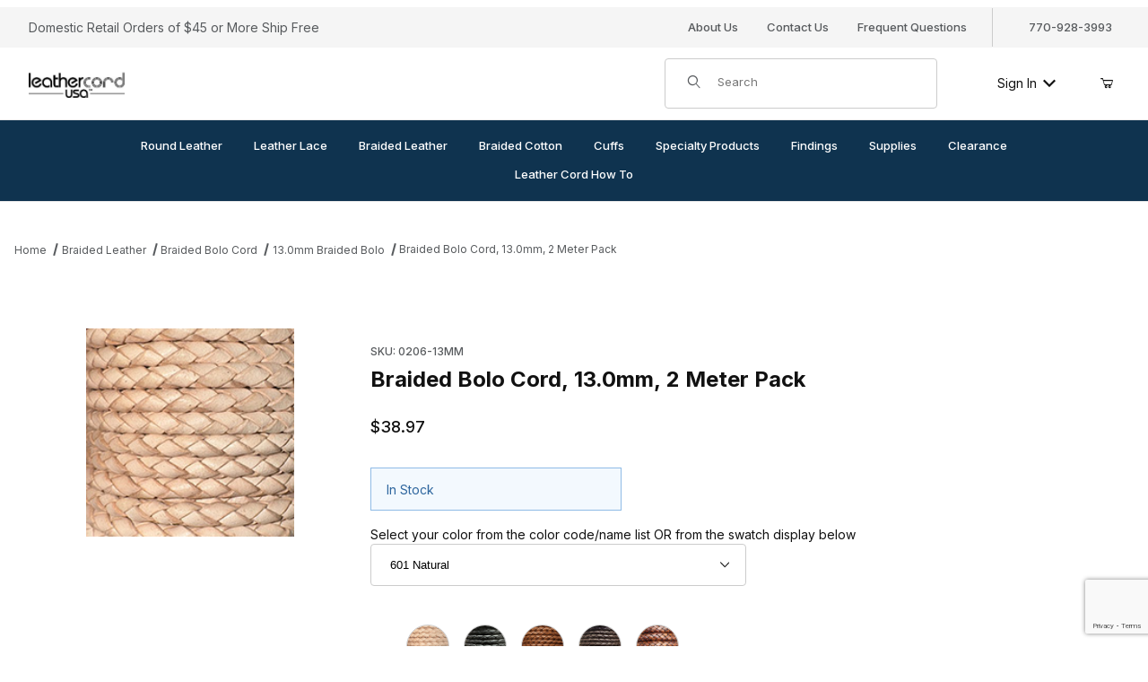

--- FILE ---
content_type: text/html; charset=utf-8
request_url: https://www.leathercordusa.com/product/0206-13MM.html
body_size: 19924
content:

	



	<!DOCTYPE html><html lang="en" class="no-js"><script>window.addEventListener('DOMContentLoaded', function () {sessionStorage.setItem('continue_url', 'https://www.leathercordusa.com/product/0206-13MM.html');});</script><head><meta charset="utf-8"><meta name="viewport" content="width=device-width, initial-scale=1"><base href="https://www.leathercordusa.com/mm5/"><title>13.0mm Braided Bolo Cord 2 Meter Pack | Leather Cord USA</title><link rel="preconnect" crossorigin href="//www.google-analytics.com" data-resource-group="css_list" data-resource-code="preconnect-google-analytics" /><link rel="preconnect" crossorigin href="https://fonts.googleapis.com" data-resource-group="css_list" data-resource-code="preconnect-google-fonts" /><link rel="preconnect" crossorigin href="https://fonts.gstatic.com" data-resource-group="css_list" data-resource-code="preconnect-gstatic" /><link rel="stylesheet" href="https://fonts.googleapis.com/css2?family=Inter:wght@400;500;600;700&amp;display=swap" data-resource-group="css_list" data-resource-code="google-fonts" /><link type="text/css" media="all" rel="stylesheet" href="css/00000001/b06/mailchimp.css?T=aec74948" data-resource-group="css_list" data-resource-code="mailchimp" /><link type="text/css" media="all" rel="stylesheet" href="https://www.leathercordusa.com/mm5/json.mvc?Store_Code=LCU&amp;Function=CSSResource_Output&amp;CSSCombinedResource_Code=stylesheet&T=d6d9e5ab" data-resource-group="css_list" data-resource-code="stylesheet" /><script type="text/javascript">
var json_url = "https:\/\/www.leathercordusa.com\/mm5\/json.mvc\u003F";
var json_nosessionurl = "https:\/\/www.leathercordusa.com\/mm5\/json.mvc\u003F";
var Store_Code = "LCU";
</script>
<script type="text/javascript" src="https://www.leathercordusa.com/mm5/clientside.mvc?T=2aca8fd3&amp;Filename=ajax.js" integrity="sha512-hBYAAq3Edaymi0ELd4oY1JQXKed1b6ng0Ix9vNMtHrWb3FO0tDeoQ95Y/KM5z3XmxcibnvbVujqgLQn/gKBRhA==" crossorigin="anonymous"></script>
<script type="text/javascript">
var MMThemeBreakpoints =
[
{
"code":	"mobile",
"name":	"Mobile",
"start":	{
"unit": "px",
"value": ""
}
,
"end":	{
"unit": "em",
"value": "39.999"
}
}
,{
"code":	"tablet",
"name":	"Tablet",
"start":	{
"unit": "px",
"value": ""
}
,
"end":	{
"unit": "em",
"value": "59.999"
}
}
];
</script>
<script type="text/javascript" src="https://www.leathercordusa.com/mm5/clientside.mvc?T=2aca8fd3&amp;Module_Code=cmp-cssui-searchfield&amp;Filename=runtime.js" integrity="sha512-GT3fQyjPOh3ZvhBeXjc3+okpwb4DpByCirgPrWz6TaihplxQROYh7ilw9bj4wu+hbLgToqAFQuw3SCRJjmGcGQ==" crossorigin="anonymous" async defer></script>
<script type="text/javascript">
var MMSearchField_Search_URL_sep = "https:\/\/www.leathercordusa.com\/SRCH.html\u003FSearch=";
(function( obj, eventType, fn )
{
if ( obj.addEventListener )
{
obj.addEventListener( eventType, fn, false );
}
else if ( obj.attachEvent )
{
obj.attachEvent( 'on' + eventType, fn );
}
})( window, 'mmsearchfield_override', function()
{
/*** This function allows you to prepend or append code to an existing function.* https://stackoverflow.com/questions/9134686/adding-code-to-a-javascript-function-programmatically*/function functionExtender(container, funcName, prepend, append) {(() => {let cachedFunction = container[funcName];container[funcName] = function (...args) {if (prepend) {prepend.apply(this);}let result = cachedFunction.apply(this, args);if (append) {append.apply(this);}return result;};})();}/*** This controls what happens when you click TAB on a selected search item.*/functionExtender(MMSearchField.prototype,'Event_Keydown',() => {},function () {let tabTarget = this.selected_item;if (tabTarget !== null) {if (event.keyCode === 9 && tabTarget !== this.menu_item_storesearch) {this.element_search.value = tabTarget.childNodes[0].getAttribute('data-search');}}});MMSearchField.prototype.onMenuAppendHeader = () => null;MMSearchField.prototype.onMenuAppendItem = data => {let searchResult;searchResult = newElement('li', {'class': 'x-search-preview__entry'}, null, null);searchResult.innerHTML = data;searchResult.setAttribute('aria-selected', 'false');searchResult.setAttribute('role', 'option');return searchResult;};MMSearchField.prototype.Menu_Item_Select = function (item) {this.selected_item = item;this.menu_items.forEach(menuItem => {menuItem.setAttribute('aria-selected', 'false');});if (item !== null) {this.selected_item.className = classNameAdd(this.selected_item, 'mm_searchfield_menuitem_selected');this.selected_item.setAttribute('aria-selected', 'true');}};MMSearchField.prototype.onMenuAppendStoreSearch = search_value => {let searchAll;searchAll = newElement('li', {'class': 'x-search-preview__search-all'}, null, null);searchAll.element_text = newTextNode(`Search store for product "${search_value}"`, searchAll);searchAll.setAttribute('aria-selected', 'false');searchAll.setAttribute('role', 'option');return searchAll;};MMSearchField.prototype.Menu_Show = function () {if (this.menu_visible) {return;}this.menu_visible = true;this.element_menu.classList.add('x-search-preview--open');}MMSearchField.prototype.Menu_Hide = function () {if (!this.menu_visible) {return;}this.menu_visible = false;this.element_menu.classList.remove('x-search-preview--open');}MMSearchField.prototype.onFocus = () => null;MMSearchField.prototype.onBlur = () => null;
} );
</script>
<script type="text/javascript" src="https://www.leathercordusa.com/mm5/clientside.mvc?T=2aca8fd3&amp;Filename=runtime_ui.js" integrity="sha512-ZIZBhU8Ftvfk9pHoUdkXEXY8RZppw5nTJnFsMqX+3ViPliSA/Y5WRa+eK3vIHZQfqf3R/SXEVS1DJTjmKgVOOw==" crossorigin="anonymous" async defer></script><!-- Google tag (gtag.js) --><script async src="https://www.googletagmanager.com/gtag/js?id=G-XPCVZ22MBQ"></script><script>window.dataLayer = window.dataLayer || [];function gtag(){dataLayer.push(arguments);}gtag('js', new Date());gtag('config', 'G-XPCVZ22MBQ');</script><!-- Google Tag Manager (noscript) --><noscript><iframe src="https://www.googletagmanager.com/ns.html?id=GTM-YOURIDX" height="0" width="0" style="display:none;visibility:hidden"></iframe></noscript><!-- End Google Tag Manager (noscript) --><link rel="canonical" href="https://www.leathercordusa.com/product/0206-13MM.html"><meta name="keywords" content="Braided Bolo Cord, Braided Bolo, 13.0mm Braided Bolo Cord 2 Meter Pack" />
<meta name="description" content="Discover the 13.0mm Braided Bolo Cord 2 Meter Pack at Leather Cord USA. Perfect for various crafting projects, our high-quality cords offer style. Shop now!" />
<link type="text/css" media="all" rel="stylesheet" integrity="sha256-lWOXBr8vqpiy3pliCN1FmPIYkHdcr8Y0nc2BRMranrA= sha384-0K5gx4GPe3B0+RaqthenpKbJBAscHbhUuTd+ZmjJoHkRs98Ms3Pm2S4BvJqkmBdh sha512-wrhf+QxqNNvI+O73Y1XxplLd/Bt2GG2kDlyCGfeByKkupyZlAKZKAHXE2TM9/awtFar6eWl+W9hNO6Mz2QrA6Q==" crossorigin="anonymous" href="https://www.leathercordusa.com/mm5/json.mvc?Store_Code=LCU&amp;Function=CSSResource_Output&amp;CSSResource_Code=mm-theme-styles&T=3762a975" data-resource-group="modules" data-resource-code="mm-theme-styles" /><script type="text/javascript" data-resource-group="modules" data-resource-code="recaptcha_v3">
(() =>
{
var script;
script	= document.createElement( 'script' );
script.src	= 'https://www.google.com/recaptcha/api.js?render=6LdjO2wqAAAAAAZbDxRvvcQr99dNZdjDw6zYNbWz';
document.documentElement.appendChild( script );
} )();
document.addEventListener( 'DOMContentLoaded', () =>
{
var form, element, elements, form_lookup;
form_lookup = new Array();
elements = document.querySelectorAll( 'form input\u005Bname\u003D\"Action\"\u005D\u005Bvalue\u003D\"ICST\"\u005D' )
for ( element of elements )
{
if ( element instanceof HTMLFormElement )	form = element;
else if ( element.form instanceof HTMLFormElement )	form = element.form;
else
{
form = null;
while ( element )
{
if ( element instanceof HTMLFormElement )
{
form = element;
break;
}
element = element.parentNode;
}
}
if ( form && ( form_lookup.indexOf( form ) === -1 ) )
{
form_lookup.push( form );
new Miva_reCAPTCHAv3_FormSubmitListener( form, 'customer_account_create' );
}
}
elements = document.querySelectorAll( 'form input\u005Bname\u003D\"Action\"\u005D\u005Bvalue\u003D\"ICSQ\"\u005D, form input\u005Bname\u003D\"Action\"\u005D\u005Bvalue\u005E\u003D\"ICSQ,\"\u005D' )
for ( element of elements )
{
if ( element instanceof HTMLFormElement )	form = element;
else if ( element.form instanceof HTMLFormElement )	form = element.form;
else
{
form = null;
while ( element )
{
if ( element instanceof HTMLFormElement )
{
form = element;
break;
}
element = element.parentNode;
}
}
if ( form && ( form_lookup.indexOf( form ) === -1 ) )
{
form_lookup.push( form );
new Miva_reCAPTCHAv3_FormSubmitListener( form, 'customer_account_quick_create' );
}
}
elements = document.querySelectorAll( 'form input\u005Bname\u003D\"Action\"\u005D\u005Bvalue\u003D\"IAFL\"\u005D' )
for ( element of elements )
{
if ( element instanceof HTMLFormElement )	form = element;
else if ( element.form instanceof HTMLFormElement )	form = element.form;
else
{
form = null;
while ( element )
{
if ( element instanceof HTMLFormElement )
{
form = element;
break;
}
element = element.parentNode;
}
}
if ( form && ( form_lookup.indexOf( form ) === -1 ) )
{
form_lookup.push( form );
new Miva_reCAPTCHAv3_FormSubmitListener( form, 'affiliate_account_create' );
}
}
} );
class Miva_reCAPTCHAv3_FormSubmitListener
{
#form;
#submitting;
#event_submit;
#original_submit;
#recaptcha_action;
#event_fallback_submit;
constructor( form, recaptcha_action )
{
this.#form	= form;
this.#submitting	= false;
this.#original_submit	= form.submit;
this.#recaptcha_action	= recaptcha_action;
this.#event_fallback_submit	= () => { this.#form.submit(); };
this.#event_submit	= ( e ) =>
{
e.stopImmediatePropagation();
e.preventDefault();
//
// Trigger overwritten submit to build reCAPTCHAv3 response, where the original
// form submit will be restored in the callback and the "submit" listener removed.
//
this.#form.submit();
}
this.#form.submit	= () =>
{
if ( this.#submitting )
{
return;
}
this.#submitting = true;
Miva_reCAPTCHAv3_Submit( this.#recaptcha_action, ( token ) =>
{
var input_response;
this.#submitting	= false;
input_response	= document.createElement( 'input' );
input_response.type	= 'hidden';
input_response.name	= 'reCAPTCHAv3_Response';
input_response.value	= token;
this.#form.submit	= this.#original_submit;
this.#form.removeEventListener( 'submit', this.#event_submit, { capture: true } );
this.#form.appendChild( input_response );
if ( this.#form.requestSubmit )
{
this.#form.requestSubmit();
}
else
{
this.#form.addEventListener( 'submit', this.#event_fallback_submit );
this.#form.dispatchEvent( new Event( 'submit', { bubbles: true, cancelable: true } ) );
this.#form.removeEventListener( 'submit', this.#event_fallback_submit );
}
} );
};
this.#form.addEventListener( 'submit', this.#event_submit, { capture: true } );
}
}
function Miva_reCAPTCHAv3_Submit( recaptcha_action, callback )
{
try
{
grecaptcha.ready( () => {
try
{
grecaptcha.execute( '6LdjO2wqAAAAAAZbDxRvvcQr99dNZdjDw6zYNbWz', { action: recaptcha_action } ).then( ( token ) => {
callback( token );
} );
}
catch ( e )
{
setTimeout( () => callback( 'recaptcha failed' ) );
}
} );
}
catch ( e )
{
setTimeout( () => callback( 'recaptcha failed' ) );
}
}
</script><script type="text/javascript" src="scripts/00000001/b06/mailchimp.js?T=995c3d84" data-resource-group="head_tag" data-resource-code="mailchimp"></script><script type="text/javascript" src="https://www.leathercordusa.com/mm5/clientside.mvc?T=2aca8fd3&amp;Filename=runtime.js" integrity="sha512-EiU7WIxWkagpQnQdiP517qf12PSFAddgl4rw2GQi8wZOt6BLZjZIAiX4R53VP0ePnkTricjSB7Edt1Bef74vyg==" crossorigin="anonymous" async defer></script><script type="text/javascript" src="https://www.leathercordusa.com/mm5/clientside.mvc?T=2aca8fd3&amp;Filename=MivaEvents.js" integrity="sha512-bmgSupmJLB7km5aCuKy2K7B8M09MkqICKWkc+0w/Oex2AJv3EIoOyNPx3f/zwF0PZTuNVaN9ZFTvRsCdiz9XRA==" crossorigin="anonymous" async defer></script><script type="text/javascript" src="https://www.leathercordusa.com/mm5/clientside.mvc?T=2aca8fd3&amp;Filename=AttributeMachine.js" integrity="sha512-e2qSTe38L8wIQn4VVmCXg72J5IKMG11e3c1u423hqfBc6VT0zY/aG1c//K/UjMA6o0xmTAyxRmPOfEUlOFFddQ==" crossorigin="anonymous" async defer></script>
<script type="text/javascript">
(function( obj, eventType, fn )
{
if ( obj.addEventListener )
{
obj.addEventListener( eventType, fn, false );
}
else if ( obj.attachEvent )
{
obj.attachEvent( 'on' + eventType, fn );
}
})( window, 'attributemachine_override', function()
{
AttributeMachine.prototype.Generate_Discount = function (discount) {let discount_div;discount_div = document.createElement('div');discount_div.innerHTML = discount.descrip + ': ' + discount.formatted_discount;return discount_div;};AttributeMachine.prototype.Generate_Swatch = function (product_code, attribute, option) {let swatch_container = document.querySelector('#swatches');let swatch = document.createElement('li');let swatchButton = document.createElement('button');let img = document.createElement('img');img.src = option.image;img.setAttribute('alt', option.prompt);img.setAttribute('loading', 'lazy');swatchButton.setAttribute('type', 'button');swatchButton.setAttribute('aria-label', option.prompt);swatchButton.appendChild(img);swatch.classList.add('o-list-inline__item');swatch.setAttribute('data-code', option.code);swatch.setAttribute('data-color', option.prompt);swatch.appendChild(swatchButton);setTimeout(function () {if (swatch_container) {let swatch_element = swatch_container.querySelector('ul');let swatch_select = document.querySelector('[data-hook="attribute-swatch-select"]');let swatch_selected = swatch_select.options[swatch_select.selectedIndex].text;let swatch_name_element = document.querySelector('[data-hook="attribute-swatch-name"]');let swatchElements = swatch_element.querySelectorAll('li');swatch_element.removeAttribute('style');swatch_element.classList.add('o-list-inline');/*** Adds the selected swatch name to the label.*/swatch_name_element.textContent = swatch_selected;/*** Adds an active class to the selected swatch.*/swatchElements.forEach(function (swatchElement) {let swatchColor = swatchElement.getAttribute('data-code');let swatchImage = swatchElement.querySelector('button');if (swatchColor === swatch_select.options[swatch_select.selectedIndex].value) {swatchImage.classList.add('x-product-layout-purchase__swatches--active');}});}}, 0);return swatch;};AttributeMachine.prototype.Swatch_Click = function(input, attribute, option) {let swatch_name_element = document.querySelector('[data-hook="attribute-swatch-name"]');let i;let swatchElements = input.machine.swatches.childNodes[0].childNodes;for (i = 0; i < input.select.options.length; i++) {if (input.select.options[i].value === option.code) {input.select.selectedIndex = i;}}this.Attribute_Changed(input);swatch_name_element.innerHTML = option.prompt;/*** Adds focus back to the selected swatch.*/swatchElements.forEach(function (swatchElement) {let swatchColor = swatchElement.getAttribute('data-code');let swatchImage = swatchElement.querySelector('button');if (swatchColor === input.select.options[input.select.selectedIndex].value) {swatchImage.focus();}});};MivaEvents.SubscribeToEvent('variant_changed', function (data) {AJAX_Call_Module(Update_Volume_Pricing, 'runtime', 'discount_volume', 'Runtime_VolumePricing_Load_Product_Variant', 'Product_Code=' + encodeURIComponent(data.product_code) + '&' + 'Variant_ID=' + encodeURIComponent(data.variant_id));});const Update_Volume_Pricing = function (priceData) {const volumePricingContainer = document.querySelector('[data-volume-pricing]');if (priceData.success === 1 && priceData.data.length > 0) {volumePricingContainer.innerHTML = ['<table class="o-table o-table--fixed c-table-simple">','<thead>','<tr class="c-table-simple__row">','<th class="c-table-simple__cell">Quantity</th>','<th class="c-table-simple__cell">Price</th>','</tr>','</thead>','<tbody data-pricing-grid>','</tbody>','</table>'].join('');let tableBody = volumePricingContainer.querySelector('[data-pricing-grid]');priceData.data.forEach(function (entry) {const pricingRow = document.createElement('tr');const quantityCell = document.createElement('td');const priceCell = document.createElement('td');pricingRow.classList.add('c-table-simple__row');quantityCell.classList.add('c-table-simple__cell');priceCell.classList.add('c-table-simple__cell');if (entry.low === entry.high) {quantityCell.innerText = entry.low;}else if (entry.high) {quantityCell.innerText = entry.low + ' - ' + entry.high;}else {quantityCell.innerText = entry.low + '+';}priceCell.innerText = entry.formatted_price;pricingRow.append(quantityCell, priceCell);tableBody.append(pricingRow);});}else {volumePricingContainer.innerHTML = '';}};
} );
</script>
<script type="text/javascript" src="https://www.leathercordusa.com/mm5/clientside.mvc?T=2aca8fd3&amp;Filename=ImageMachine.js" integrity="sha512-luSn6atUPOw8U8HPV927zNVkcbbDcvbAlaSh/MEWznSCrOzPC2iQVeXSwLabEEn43FBmR6lKN0jhsWKmJR4n1Q==" crossorigin="anonymous" async defer></script>
<script type="text/javascript">
(function( obj, eventType, fn )
{
if ( obj.addEventListener )
{
obj.addEventListener( eventType, fn, false );
}
else if ( obj.attachEvent )
{
obj.attachEvent( 'on' + eventType, fn );
}
})( window, 'imagemachine_override', function()
{
const debounce = (callback, wait) => {let timeoutId = null;return (...args) => {window.clearTimeout(timeoutId);timeoutId = window.setTimeout(() => {callback.apply(null, args);}, wait);};};const photoGallery = document.querySelector('[data-PhotoGallery]');const productName = 'Braided Bolo Cord, 13.0mm, 2 Meter Pack';let generate_thumbnail_event = new CustomEvent('ImageMachine_Generate_Thumbnail');let images = [];let imageSizing = function imageSizing() {const image = photoGallery.querySelector('img');if (image.complete && image.height !== 0) {photoGallery.style.setProperty('--prod-img-x', ` ${image.width}px`);photoGallery.style.setProperty('--prod-img-y', ` ${image.height}px`);}else {image.addEventListener('load', () => {photoGallery.style.setProperty('--prod-img-x', ` ${image.width}px`);photoGallery.style.setProperty('--prod-img-y', ` ${image.height}px`);});}};let thumbnailIndex = 0;let zoomImageLink = document.querySelector('[data-photograph]');ImageMachine.prototype.oninitialize = function (data) {images = [];thumbnailIndex = 0;zoomImageLink.href = (data.length > 0) ? data[0].image_data[this.closeup_index] : 'graphics/en-US/admin/blank.gif';this.Initialize(data);debounce(imageSizing, 250);MovingPictures();};ImageMachine.prototype.ImageMachine_Generate_Thumbnail = function (thumbnail_image, main_image, closeup_image, type_code) {let thumbnailImg;let thumbnailItem;let thumbnailLink;let thumbnailPicture;thumbnailItem = document.createElement('li');thumbnailItem.classList.add('x-filmstrip__list-item');if (typeof( thumbnail_image ) === 'string' && thumbnail_image.length > 0) {thumbnailLink = document.createElement('a');thumbnailLink.href = closeup_image;thumbnailLink.classList.add('x-filmstrip__link');thumbnailLink.setAttribute('aria-label', ` Product Image ${Number(thumbnailIndex + 1)} of ${Number(this.data.length)}`);thumbnailLink.setAttribute('data-hook', 'a11yThumbnailLink');thumbnailLink.setAttribute('data-title', productName);thumbnailLink.setAttribute('role', 'button');thumbnailLink.setAttribute('target', '_blank');thumbnailPicture = document.createElement('picture');thumbnailPicture.classList.add('x-filmstrip__picture');thumbnailImg = document.createElement('img');thumbnailImg.classList.add('x-filmstrip__image');thumbnailImg.setAttribute('alt', productName);thumbnailImg.setAttribute('data-zoom', closeup_image);thumbnailImg.setAttribute('decoding', 'async');thumbnailImg.setAttribute('loading', 'lazy');thumbnailImg.setAttribute('width', this.thumb_width);thumbnailImg.setAttribute('height', this.thumb_height);thumbnailImg.src = thumbnail_image;thumbnailPicture.appendChild(thumbnailImg);thumbnailLink.appendChild(thumbnailPicture);thumbnailItem.appendChild(thumbnailLink);let image = {imageIndex: thumbnailIndex,imageSrc: closeup_image,imageTitle: productName};images.push(image);thumbnailIndex++}else {let image = {imageIndex: thumbnailIndex,imageSrc: closeup_image,imageTitle: productName};images.push(image);}document.dispatchEvent(generate_thumbnail_event);return thumbnailItem;};ImageMachine.prototype.onthumbnailimageclick = function (data) {event.preventDefault();this.Thumbnail_Click(data);if (event.target.hasAttribute('data-zoom')) {zoomImageLink.href = event.target.getAttribute('data-zoom');}else if (event.target.parentElement.hasAttribute('href')) {zoomImageLink.href = event.target.parentElement.href;}else {zoomImageLink.href = event.target.href;}};/*** Filmstrip* Version 1.0** Pure JavaScript thumbnail filmstrip with accessibility baked in.*/let MovingPictures = function MovingPictures() {let filmstripWrapper = document.querySelector('[data-filmstrip-wrapper]');let filmstrip;let filmstripList;let isVertical;if (filmstripWrapper) {filmstrip = filmstripWrapper.querySelector('[data-filmstrip]');if (window.innerWidth >= 960) {filmstripWrapper.setAttribute('data-vertical', '');}else {filmstripWrapper.removeAttribute('data-vertical');}filmstripList = filmstrip.querySelector('ul');isVertical = filmstripWrapper.hasAttribute('data-vertical');}let navigateToNextItem = function navigateToNextItem(direction) {let scrollAmount = isVertical ? filmstrip.clientHeight : filmstrip.clientWidth;scrollAmount = direction === 'previous' ? -scrollAmount : scrollAmount;if (isVertical) {filmstrip.scrollBy({top: scrollAmount});}else {filmstrip.scrollBy({left: scrollAmount});}};/*** Build the controls and add them to the gallery wrapper.*/let buildControls = function buildControls(wreckIt) {let findControls = document.querySelector('[data-filmstrip-controls]');if (wreckIt === true) {if (findControls !== null) {filmstripWrapper.removeAttribute('style');filmstripList.classList.remove('has-controls');findControls.remove();}return;}if (findControls === null) {let controls = document.createElement('ul');let controlTemplate = ['<li><button class="c-button c-button--secondary x-filmstrip-controls__previous" aria-label="Previous" data-dir="previous" type="button"><span class="u-icon-chevron-left" aria-hidden="true"></span></button></li>','<li><button class="c-button c-button--secondary x-filmstrip-controls__next" aria-label="Next" data-dir="next" type="button"><span class="u-icon-chevron-right" aria-hidden="true"></span></button></li>'].join('');controls.classList.add('x-filmstrip-controls');controls.setAttribute('data-filmstrip-controls', '');controls.innerHTML = controlTemplate;filmstripWrapper.prepend(controls);filmstripList.classList.add('has-controls');if (window.innerWidth >= 960) {filmstripWrapper.style.padding = `${controls.querySelector('button').offsetHeight}px 0`;}else {filmstripWrapper.style.padding = `0 ${controls.querySelector('button').offsetWidth}px`;}controls.addEventListener('click', ({target}) => {navigateToNextItem(target.dataset.dir);});/*** Bind the arrow keys to scroll through the images and fire the same functions as the buttons.*/filmstrip.addEventListener('keypress', ({key}) => {if (key === 'ArrowRight') {navigateToNextItem('next');}if (key === 'ArrowLeft') {navigateToNextItem('previous');}});}};let observeResize = debounce(() => {if (window.innerWidth >= 960) {filmstripWrapper.setAttribute('data-vertical', '');}else {filmstripWrapper.removeAttribute('data-vertical');}imageSizing();if ((filmstrip.querySelector('ul').clientWidth > filmstrip.clientWidth) || (isVertical && filmstrip.querySelector('ul').clientHeight > filmstripWrapper.clientHeight)) {let findControls = document.querySelector('[data-filmstrip-controls]');if (findControls !== null) {filmstripWrapper.removeAttribute('style');filmstripList.classList.remove('has-controls');findControls.remove();}buildControls();}else {buildControls(true);}}, 250);document.addEventListener('ImageMachine_Thumbnails_Initialized', event => {});if ((filmstrip.querySelector('ul').clientWidth > filmstrip.clientWidth) || (isVertical && filmstrip.querySelector('ul').clientHeight > filmstripWrapper.clientHeight)) {buildControls();}else {buildControls(true);}window.addEventListener('resize', observeResize);};/*** Picture Book* Version 1.0** Pure JavaScript photo gallery with accessibility baked in.** Inspired by the PhotoViewerJS code by Curtis Campbell:* https://github.com/curtisc123/PhotoViewerJS*/(document => {/*** Public Properties* @type {{init}}*/let PictureBook = {};let defaults = {AnimationTime: 150};/*** Private Members* @type {string}*/const PHOTO_VIEWER_ACTIVE = 'has-photo-viewer';const PHOTO_VIEWER_VISIBLE = 'x-photo-viewer__visible';const PHOTO_VIEWER_LOADED_CLASS = 'is-loaded';const PhotoGallery = document.querySelector('[data-PhotoGallery]');let currentLoadedImage;let Photographs;let PhotographSources;let PhotoViewer;let PhotoViewerTitle;let PhotoViewerClose;let PhotoViewerCurrentImageContainer;let PhotoViewerCurrentImage;let PhotoViewerControls;let PhotoViewerPreviousImage;let PhotoViewerNextImage;let PhotoViewerCount;let openTrigger;/*** Public Methods*/PictureBook.init = () => {BuildPhotoViewer();Setup();SetImageLinkListeners();PhotoViewerClose.addEventListener('click', ClosePhotoViewer);PhotoViewerNextImage.addEventListener('click', LoadNextImage);PhotoViewerPreviousImage.addEventListener('click', LoadPreviousImage);window.addEventListener('keydown', event => {let escKey = (event.key === 'Escape' || event.keyCode === 27);if (event.defaultPrevented) {return; // Do nothing if the event was already processed}if (!escKey) {return;}if (escKey) {if (PhotoViewer.classList.contains('x-photo-viewer__visible')) {ClosePhotoViewer(event);}}}, true);swipe.init(PhotoViewerCurrentImageContainer);};/*** Private Methods* @constructor*/let Setup = () => {Photographs = document.querySelectorAll('[data-photograph]');PhotographSources = document.querySelectorAll('[data-zoom]');PhotoViewer = document.querySelector('[data-PhotoViewer]');PhotoViewerTitle = document.querySelector('[data-PhotoViewerTitle]');PhotoViewerClose = document.querySelector('[data-PhotoViewerClose]');PhotoViewerCurrentImageContainer = document.querySelector('[data-PhotoViewerCurrentImageContainer]');PhotoViewerCurrentImage = document.querySelector('[data-PhotoViewerCurrentImage]');PhotoViewerControls = document.querySelector('[data-PhotoViewerControls]');PhotoViewerPreviousImage = document.querySelector('[data-PhotoViewerPreviousImage]');PhotoViewerNextImage = document.querySelector('[data-PhotoViewerNextImage]');PhotoViewerCount = document.querySelector('[data-PhotoViewerCount]');};let BuildPhotoViewer = () => {let PhotoViewerElement = document.createElement('div');PhotoViewerElement.classList.add('x-photo-viewer');PhotoViewerElement.setAttribute('data-PhotoViewer', '');PhotoViewerElement.setAttribute('aria-hidden', 'true');PhotoViewerElement.setAttribute('aria-label', `Gallery of ${productName} Images`);PhotoViewerElement.setAttribute('role', 'dialog');PhotoViewerElement.innerHTML = ['<header class="x-photo-viewer__header">','<p class="x-photo-viewer__title" data-PhotoViewerTitle aria-live="polite" aria-atomic="true"></p>','<div class="x-photo-viewer__close" data-PhotoViewerClose><button class="c-button c-button-dark" disabled>X<span class="u-hide-visually">Close dialog</span></button></div>','</header>','<div class="x-photo-viewer__container">','<picture class="x-photo-viewer__current-image" data-PhotoViewerCurrentImageContainer>','<img data-PhotoViewerCurrentImage src="" alt="" loading="lazy">','</picture>','</div>','<div class="x-photo-viewer__controls" data-PhotoViewerControls>','<div class="x-photo-viewer__previous-image" data-PhotoViewerPreviousImage><button class="c-button c-button-dark c-button--small" aria-label="Previous" disabled>&laquo; Previous</button></div>','<div class="x-photo-viewer__count" data-PhotoViewerCount aria-live="polite" aria-atomic="true"></div>','<div class="x-photo-viewer__next-image" data-PhotoViewerNextImage><button class="c-button c-button-dark c-button--small" aria-label="Next" disabled>Next &raquo;</button></div>','</div>'].join('');document.body.append(PhotoViewerElement);};let SetImageLinkListeners = () => {for (let i = 0; i < Photographs.length; i++) {Photographs[i].addEventListener('click', ImageOpen);}};let ImageOpen = function (e) {e.preventDefault();InitializePhotoViewer(this.href);};let InitializePhotoViewer = clickedImage => {if (images.length === 1) {PhotoViewerControls.classList.add('u-invisible');}for (let i = 0; i < images.length; i++) {if (images[i].hasOwnProperty('imageSrc')) {const clickedImageURL = new URL(clickedImage);const imageURL = new URL(images[i].imageSrc, document.baseURI);if (clickedImageURL.pathname === imageURL.pathname) {OpenPhotoViewer(images[i]);}}}};let SetPhotoViewerPhoto = ({imageTitle, imageSrc, imageIndex}) => {PhotoViewerCurrentImage.alt = imageTitle;PhotoViewerCurrentImage.src = imageSrc;PhotoViewerTitle.innerHTML = imageTitle;PhotoViewerCount.innerHTML = `Image ${imageIndex + 1} of ${images.length}`;currentLoadedImage = imageIndex;setTimeout(() => {PhotoViewerCurrentImageContainer.classList.add(PHOTO_VIEWER_LOADED_CLASS);}, defaults.AnimationTime);};let OpenPhotoViewer = clickedImage => {document.documentElement.classList.add(PHOTO_VIEWER_ACTIVE);PhotoViewer.classList.add(PHOTO_VIEWER_VISIBLE);PhotoViewer.setAttribute('aria-hidden', 'false');Array.from(PhotoViewer.querySelectorAll('button')).forEach(button => {button.removeAttribute('disabled');});SetPhotoViewerPhoto(clickedImage);a11yHelper();};let ClosePhotoViewer = e => {e.preventDefault();PhotoViewer.setAttribute('aria-hidden', 'true');Array.from(PhotoViewer.querySelectorAll('button')).forEach(button => {button.setAttribute('disabled', '');});PhotoViewer.classList.remove(PHOTO_VIEWER_VISIBLE);document.documentElement.classList.remove(PHOTO_VIEWER_ACTIVE);a11yHelper();PhotoViewerControls.classList.remove('u-invisible');};let LoadNextImage = e => {e.preventDefault();if (currentLoadedImage >= images.length - 1) {return;}PhotoViewerCurrentImageContainer.classList.remove(PHOTO_VIEWER_LOADED_CLASS);SetPhotoViewerPhoto(images[currentLoadedImage + 1]);};let LoadPreviousImage = e => {e.preventDefault();if (currentLoadedImage <= 0) {return;}PhotoViewerCurrentImageContainer.classList.remove(PHOTO_VIEWER_LOADED_CLASS);SetPhotoViewerPhoto(images[currentLoadedImage - 1]);};let swipe = {touchStartX: 0,touchEndX: 0,minSwipePixels: 100,detectionZone: undefined,init(detectionZone) {detectionZone.addEventListener('touchstart', ({changedTouches}) => {swipe.touchStartX = changedTouches[0].screenX;}, false);detectionZone.addEventListener('touchend', event => {swipe.touchEndX = event.changedTouches[0].screenX;swipe.handleSwipeGesture(event);}, false);},handleSwipeGesture(event) {let direction;let moved;if (swipe.touchEndX <= swipe.touchStartX) {moved = swipe.touchStartX - swipe.touchEndX;direction = 'left'}if (swipe.touchEndX >= swipe.touchStartX) {moved = swipe.touchEndX - swipe.touchStartX;direction = 'right'}if (moved > swipe.minSwipePixels && direction !== 'undefined') {swipe.scroll(direction, event)}},scroll(direction, event) {if (direction === 'left') {LoadNextImage(event);}if (direction === 'right') {LoadPreviousImage(event);}}};let a11yHelper = () => {let focusableElements = PhotoViewer.querySelectorAll('a[href], button:not([disabled]):not([aria-hidden])');let firstFocus = focusableElements[0];let lastFocus = focusableElements[focusableElements.length - 1];function handleKeyboard(keyEvent) {let tabKey = (keyEvent.key === 'Tab' || keyEvent.keyCode === 9);function handleBackwardTab() {if (document.activeElement === firstFocus) {keyEvent.preventDefault();lastFocus.focus();}}function handleForwardTab() {if (document.activeElement === lastFocus) {keyEvent.preventDefault();firstFocus.focus();}}if (!tabKey) {return;}if (keyEvent.shiftKey) {handleBackwardTab();}else {handleForwardTab();}}/*** Toggles an 'inert' attribute on all direct children of the <body> that are not the element you passed in. The* element you pass in needs to be a direct child of the <body>.** Most useful when displaying a dialog/modal/overlay and you need to prevent screen-reader users from escaping the* modal to content that is hidden behind the modal.** This is a basic version of the `inert` concept from WICG. It is based on an alternate idea which is presented here:* https://github.com/WICG/inert/blob/master/explainer.md#wouldnt-this-be-better-as* Also see https://github.com/WICG/inert for more information about the inert attribute.*/let setInert = () => {Array.from(document.body.children).forEach(child => {if (child !== PhotoViewer && child.tagName !== 'LINK' && child.tagName !== 'SCRIPT') {child.classList.add('is-inert');child.setAttribute('inert', '');child.setAttribute('aria-hidden', 'true');}});};let removeInert = () => {Array.from(document.body.children).forEach(child => {if (child !== PhotoViewer && child.tagName !== 'LINK' && child.tagName !== 'SCRIPT') {child.classList.remove('is-inert');child.removeAttribute('inert');child.removeAttribute('aria-hidden');}});};if (PhotoViewer.classList.contains('x-photo-viewer__visible')) {openTrigger = document.activeElement;setInert();firstFocus.focus();PhotoViewer.addEventListener('keydown', keyEvent => {handleKeyboard(keyEvent);});}else {removeInert();openTrigger.focus();PhotoViewer.removeEventListener('keydown', handleKeyboard);}};return PictureBook.init();})(document);
} );
</script>
<meta property="og:title" content="Braided Bolo Cord, 13.0mm, 2 Meter Pack"><meta property="og:type" content="product"><meta property="og:image" content="https://www.leathercordusa.com/mm5/graphics/00000001/1/602 Black.jpg"><meta property="og:url" content="https://www.leathercordusa.com/product/0206-13MM.html"><meta property="og:site_name" content="leathercordusa.com"><meta property="og:description" content="Check out the deal on Braided Bolo Cord, 13.0mm, 2 Meter Pack at leathercordusa.com"><meta property="og:locale" content="en_US"><meta name="twitter:card" content="summary_large_image"><meta name="twitter:site" content="@TWITTER_ACCOUNT"><meta name="twitter:creator" content="@TWITTER_ACCOUNT"><meta name="twitter:url" content="https://www.leathercordusa.com/product/0206-13MM.html"><meta name="twitter:title" content="Braided Bolo Cord, 13.0mm, 2 Meter Pack"><meta name="twitter:description" content="Check out the deal on Braided Bolo Cord, 13.0mm, 2 Meter Pack at leathercordusa.com"><meta name="twitter:image" content="https://www.leathercordusa.com/mm5/graphics/00000001/1/602 Black.jpg"><meta name="twitter:image:alt" content="Braided Bolo Cord, 13.0mm, 2 Meter Pack"><style>@media only screen and (min-width:960px) {.productDisplayImage {flex-basis:30%!important;max-width:30%!important;}.productDisplayInfo {flex-basis:70%!important;max-width:70%!important;}}</style></head><body id="js-PROD" class="o-site-wrapper t-page-prod"><script type="text/javascript" src="//ajax.googleapis.com/ajax/libs/jquery/1.7.2/jquery.min.js"></script><div id="mini_basket" class="readytheme-contentsection">
<section class="x-mini-basket" data-hook="mini-basket" data-item-count="0" data-subtotal="" aria-modal="true" tabindex="-1"><div class="x-mini-basket__content u-bg-white" data-hook="mini-basket__content" aria-describedby="mb-description" aria-label="Your Cart Summary" role="dialog" tabindex="0"><header><div class="x-mini-basket__header"><strong id="mb-description" class="x-mini-basket__summary">Your Cart (0)</strong><button class="u-icon-cross" data-hook="close-mini-basket" aria-label="Close the Mini-Basket"></button></div></header><script>function continueShopping(link) {if (sessionStorage.getItem('continue_url')) {link.href = sessionStorage.getItem('continue_url');}}</script><footer class="x-mini-basket__footer u-text-center"><p class="x-mini-basket__empty-icon u-bg-gray-100" aria-hidden="true"><svg width="31.972" height="32.562" xmlns="http://www.w3.org/2000/svg"><defs><clipPath id="a"><path d="M0 0h31.972v32.562H0z"/></clipPath></defs><g clip-path="url(#a)"><path d="M31.158 12.03h-5.765v1.631h4.679l-2.749 9.351H10.482l-2.745-9.351h4.148V12.03H7.258l-1-3.4a.815.815 0 0 0-.781-.584H.788a.817.817 0 0 0 0 1.633h4.084l.976 3.336a.58.58 0 0 0 .033.115l3.21 10.933a.814.814 0 0 0 .781.585h18.057a.817.817 0 0 0 .8-.644l3.212-10.931a.8.8 0 0 0 .031-.217v-.022a.814.814 0 0 0-.814-.805M23.711 25.782a3.39 3.39 0 0 0-.034 6.779h.059a3.39 3.39 0 0 0-.025-6.779m1.244 4.629a1.755 1.755 0 1 1 .512-1.24 1.755 1.755 0 0 1-.512 1.24M14.092 25.782a3.39 3.39 0 0 0-.034 6.779h.059a3.39 3.39 0 0 0-.025-6.779m1.244 4.629a1.755 1.755 0 1 1 .512-1.24 1.755 1.755 0 0 1-.512 1.24"/><path d="M23.706 12.361 22.647 11.3l-3.253 3.251V0h-1.509v14.553l-3.25-3.253-1.059 1.059 5.065 5.065 5.065-5.063z"/></g></svg></p><br><p class="c-heading--subheading--small">Your Cart is Empty</p><p class="t-input-font-size">Add items to get started</p><br><a class="c-button c-button--full u-text-medium" href="https://www.leathercordusa.com/" onclick="continueShopping(this);">Continue Shopping</a></footer></div></section>
</div>
<header class="t-site-header u-bg-white" data-hook="site-header"><div id="fasten_header" class="readytheme-contentsection">
<section class="o-layout o-layout--align-center o-layout--wide x-fasten-header " data-hook="fasten-header" aria-hidden="true">
<div class="o-layout__item u-width-2 u-text-left t-site-header__logo">
<a href="https://www.leathercordusa.com/" title="leathercordusa.com" rel="nofollow" tabindex="-1">
<img class="x-fasten-header__logo-image" src="graphics/00000001/logo.jpg" alt="Shadows ReadyTheme" loading="lazy" width="473" height="141">
</a>
</div>
<div class="o-layout__item u-width-3 u-width-2--xl x-fasten-header__navigation">
<details class="x-fasten-header__navigation-element" tabindex="-1">
<summary tabindex="-1"><span>Shop Categories</span></summary>
<nav>
<ul class="x-fasten-header__navigation-list">
<li class="x-fasten-header__navigation-item">
<a class="x-fasten-header__navigation-link" href="https://www.leathercordusa.com/category/round-leather-cord.html" tabindex="-1">Round Leather</a>
</li>
<li class="x-fasten-header__navigation-item">
<a class="x-fasten-header__navigation-link" href="https://www.leathercordusa.com/category/leather-lace.html" tabindex="-1">Leather Lace</a>
</li>
<li class="x-fasten-header__navigation-item">
<a class="x-fasten-header__navigation-link" href="https://www.leathercordusa.com/category/braided-leather-cord.html" tabindex="-1">Braided Leather</a>
</li>
<li class="x-fasten-header__navigation-item">
<a class="x-fasten-header__navigation-link" href="https://www.leathercordusa.com/category/braided-cotton-bolo-cord.html" tabindex="-1">Braided Cotton</a>
</li>
<li class="x-fasten-header__navigation-item">
<a class="x-fasten-header__navigation-link" href="https://www.leathercordusa.com/category/leather-cuffs.html" tabindex="-1">Cuffs</a>
</li>
<li class="x-fasten-header__navigation-item">
<a class="x-fasten-header__navigation-link" href="https://www.leathercordusa.com/CTLG.html" tabindex="-1">Shop All</a>
</li>

</ul>
</nav>
</details>
</div>
<div class="o-layout__item u-width-4">
<form class="t-site-header__search-form" method="post" action="https://www.leathercordusa.com/SRCH.html">
<fieldset>
<legend>Product Search</legend>
<div class="c-form-list">
<div class="c-form-list__item c-form-list__item--full c-control-group u-flex">
<span class="u-bg-white u-color-gray-50 u-icon-search t-site-header__search-icon" aria-hidden="true"></span>
<input class="c-form-input c-control-group__field u-bg-transparent u-border-none t-site-header__search-field" data-mm_searchfield="Yes" data-mm_searchfield_id="x-search-preview--fasten" type="search" name="Search" value="" placeholder="Search" autocomplete="off" required aria-label="Secondary Product Search" tabindex="-1">
<button class="c-button c-control-group__button u-bg-transparent u-color-gray-50 u-border-none t-site-header__search-button" type="submit" aria-label="Perform Secondary Product Search" tabindex="-1">Search</button>
</div>
</div>
</fieldset>
<span class="x-search-preview u-color-gray-50" data-mm_searchfield_menu="Yes" data-mm_searchfield_id="x-search-preview--fasten"></span>
</form>
</div>
<div class="o-layout__item u-flex u-width-3 u-width-4--xl t-site-header__masthead-links">

<a href="https://www.leathercordusa.com/LOGN.html" class="t-global-account-toggle" tabindex="-1">
Sign In <span class="u-icon-chevron-down" aria-hidden="true"></span>
</a>

<a class="t-site-header__basket-link" data-hook="open-mini-basket" aria-label="Open Mini-Basket" href="https://www.leathercordusa.com/BASK.html" tabindex="-1">

<span class="u-icon-cart-empty" aria-hidden="true"></span>

<span class="t-site-header__basket-link-quantity" data-hook="mini-basket-count">0</span>
</a>
</div>
</section>
</div>
<section class="t-site-header__top-navigation u-bg-gray-100"><div class="o-wrapper o-wrapper--flush"><div class="o-layout o-layout--flush"><div class="o-layout__item u-bg-gray-100 u-width-12 u-width-4--l u-width-7--w u-text-center u-text-left--l"><span id="header_message" class="t-site-header__message">
Domestic Retail Orders of $45 or More Ship Free
</span>
</div><div class="o-layout o-layout--align-center o-layout__item u-hidden u-flex--l u-width-8--l u-width-5--w t-site-header__links"><div class="o-layout__item u-bg-gray-100"><div class="x-transfigure-navigation__footer">
<a class="x-transfigure-navigation__footer-link u-hidden--l" href="https://www.leathercordusa.com/LOGN.html">Sign In</a>
<a class="x-transfigure-navigation__footer-link" href="https://www.leathercordusa.com/ABUS.html">About Us</a>
<a class="x-transfigure-navigation__footer-link" href="https://www.leathercordusa.com/CTUS.html">Contact Us</a>
<a class="x-transfigure-navigation__footer-link" href="https://www.leathercordusa.com/FAQS.html">Frequent Questions</a>
</div></div><div class="o-layout__item u-bg-gray-100 u-text-center">770-928-3993</div></div></div></div></section><section class="o-wrapper o-wrapper--flush"><div class="o-layout o-layout--align-center o-layout--flush t-site-header__masthead"><div class="o-layout__item o-layout--justify-between u-flex u-width-3 u-width-1--m u-hidden--l "><button class="c-button c-button--flush c-button--full u-bg-white u-border-none u-color-black u-font-large u-icon-menu" data-hook="open-main-menu" aria-label="Open Menu"></button><button class="c-button c-button--flush c-button--full u-bg-white u-border-none u-color-black u-font-large u-icon-search" data-hook="open-header-search" aria-label="Open Search Form"></button></div><div class="o-layout__item u-width-6 u-width-10--m u-width-6--l u-width-7--xl u-text-center u-text-left--l t-site-header__logo"><a href="https://www.leathercordusa.com/" title="leathercordusa.com"><img src="graphics/00000001/logo.jpg" alt="Shadows ReadyTheme" loading="lazy" width="473" height="141"></a></div><div class="o-layout__item u-width-3 u-width-1--m u-hidden--l u-text-right "><a class="t-site-header__basket-link" data-hook="open-mini-basket" aria-label="Open Mini-Basket" href="https://www.leathercordusa.com/BASK.html"><span class="u-icon-cart-empty" aria-hidden="true"></span><span class="t-site-header__basket-link-quantity" data-hook="mini-basket-count">0</span></a></div><div class="o-layout__item u-width-12 u-width-3--l t-site-header__search " data-hook="site-header__search"><form class="t-site-header__search-form" method="post" action="https://www.leathercordusa.com/SRCH.html"><fieldset><legend>Product Search</legend><div class="c-form-list"><div class="c-form-list__item c-form-list__item--full c-control-group u-flex"><span class="u-bg-white u-color-gray-50 u-icon-search t-site-header__search-icon" aria-hidden="true"></span><input class="c-form-input c-control-group__field u-bg-transparent u-border-none t-site-header__search-field" data-mm_searchfield="Yes" data-mm_searchfield_id="x-search-preview" type="search" name="Search" value="" placeholder="Search" autocomplete="off" required aria-label="Product Search"><button class="c-button c-control-group__button u-bg-transparent u-color-gray-50 u-border-none u-icon-search t-site-header__search-button" type="submit" aria-label="Search"></button></div></div></fieldset><ul class="x-search-preview" data-mm_searchfield_menu="Yes" data-mm_searchfield_id="x-search-preview" role="listbox"></ul></form></div><div class="o-layout__item u-hidden u-flex--l u-width-3--l u-width-2--xl t-site-header__masthead-links "><a href="https://www.leathercordusa.com/LOGN.html" class="t-global-account-toggle" data-a11y-toggle="global-account" data-hook="global-account">Sign In <span class="u-icon-chevron-down" aria-hidden="true"></span></a><div id="global_account" class="x-collapsible-content">
<div id="global-account" class="u-over-everything x-collapsible-content__item t-global-account">
<form class="t-global-account__form" method="post" action="https://www.leathercordusa.com/product/0206-13MM.html" autocomplete="off">
<fieldset>
<legend>Global Account Log In</legend>
<input type="hidden" name="Action" value="LOGN" />
<input type="hidden" name="Per_Page" value="" />
<input type="hidden" name="Sort_By" value="disp_order" />
<div class="c-form-list">
<div class="c-form-list__item c-form-list__item--full">
<label class="u-hide-visually" for="global-Customer_LoginEmail">Email Address</label>
<input id="global-Customer_LoginEmail" class="c-form-input c-form-input--large" type="text" inputmode="email" name="Customer_LoginEmail" value="" autocomplete="email" placeholder="Email" required>
</div>
<div class="c-form-list__item c-form-list__item--full">
<label class="u-hide-visually" for="global-Customer_Password">Password</label>
<input id="global-Customer_Password" class="c-form-input c-form-input--large" type="password" name="Customer_Password" autocomplete="current-password" placeholder="Password">
</div>
<div class="c-form-list__item c-form-list__item--full">
<p><a class="t-input-font-size" href="https://www.leathercordusa.com/FPWD.html">Forgot Password?</a></p>
<p><input class="c-button c-button--full" type="submit" value="Sign In"></p>
<a class="t-input-font-size u-block u-text-center u-text-medium" href="https://www.leathercordusa.com/LOGN.html">Register</a>
</div>
</div>
</fieldset>
</form>
</div>
</div>
<a class="t-site-header__basket-link" data-hook="open-mini-basket" aria-label="Open Mini-Basket" href="https://www.leathercordusa.com/BASK.html"><span class="u-icon-cart-empty" aria-hidden="true"></span><span class="t-site-header__basket-link-quantity" data-hook="mini-basket-count">0</span></a></div><div class="o-layout__item u-width-6 u-width-8--l u-width-5--w u-hidden u-text-right t-site-header__secure "><span class="u-color-gray-600 u-text-medium u-text-uppercase"><span class="c-heading--subheading--x-small u-icon-secure" aria-hidden="true"></span> <span class="u-font-small">Secure Checkout</span></span></div></div></section></header><!-- end t-site-header --><div style="background-color:#0f334f;" class="o-wrapper o-wrapper--full o-wrapper--flush t-site-navigation "><div class="o-layout o-layout--align-center o-layout--flush o-layout--justify-center t-site-navigation__wrap"><nav class="o-layout__item c-navigation x-transfigure-navigation u-text-medium u-width-12 " data-hook="transfigure-navigation">
<div class="x-transfigure-navigation__wrap" data-layout="horizontal-drop-down">
<header class="x-transfigure-navigation__header o-layout--justify-between u-flex u-hidden--l" hidden>
<a class="c-button c-button--as-link c-form-inline-set u-color-gray-600" href="https://www.leathercordusa.com/LOGN.html"><span class="u-font-large u-icon-user" aria-hidden="true"></span> Sign In</a>
<button class="c-button u-bg-transparent u-color-gray-600 u-font-small u-icon-cross" data-hook="close-main-menu" aria-label="Close Menu"></button>
</header>
<div class="x-transfigure-navigation__content">
<ul class="c-navigation__row x-transfigure-navigation__row">
<li class="c-navigation__list has-child-menu" data-hook="has-drop-down has-child-menu">
<a class="c-navigation__link" href="https://www.leathercordusa.com/category/round-leather-cord.html" target="_self"><span>Round Leather</span><span class="c-navigation__link-carat"><span class="u-icon-chevron-right u-hidden--l" aria-hidden="true"></span></span></a>
<ul class="c-navigation__row is-hidden">
<li class="c-navigation__list u-font-small u-hidden--l" data-hook="show-previous-menu">
<span class="c-navigation__link u-text-uppercase"><span class="u-icon-arrow-left" aria-hidden="true">&nbsp;</span><span class="o-layout--grow">Back</span></span>
</li>
<li class="c-navigation__list u-hidden--l">
<span class="c-navigation__link u-font-large u-text-bold">Round Leather</span>
</li>
<li class="c-navigation__list has-child-menu" data-hook="has-child-menu">
<a class="c-navigation__link" href="https://www.leathercordusa.com/category/C1.html" target="_self"><span>Round Leather Cord</span><span class="c-navigation__link-carat"><span class="u-icon-chevron-right u-hidden--l"></span></span></a>
<ul class="c-navigation__row is-hidden">
<li class="c-navigation__list u-font-small u-hidden--l" data-hook="show-previous-menu">
<span class="c-navigation__link u-text-uppercase"><span class="u-icon-arrow-left" aria-hidden="true">&nbsp;</span><span class="o-layout--grow">Back</span></span>
</li>
<li class="c-navigation__list u-hidden--l">
<span class="c-navigation__link u-font-large u-text-bold">Round Leather Cord</span>
</li>
<li class="c-navigation__list">
<a class="c-navigation__link" href="https://www.leathercordusa.com/category/C1-HalfMM.html" target="_self"><span>0.5mm</span></a>
</li>
<li class="c-navigation__list">
<a class="c-navigation__link" href="https://www.leathercordusa.com/category/C1-1MM.html" target="_self"><span>1.0mm</span></a>
</li>
<li class="c-navigation__list">
<a class="c-navigation__link" href="https://www.leathercordusa.com/category/C1-1PT5MM.html" target="_self"><span>1.5mm</span></a>
</li>
<li class="c-navigation__list">
<a class="c-navigation__link" href="https://www.leathercordusa.com/category/C1-2MM.html" target="_self"><span>2.0mm</span></a>
</li>
<li class="c-navigation__list">
<a class="c-navigation__link" href="https://www.leathercordusa.com/category/C1-3MM.html" target="_self"><span>3.0mm</span></a>
</li>
<li class="c-navigation__list">
<a class="c-navigation__link" href="https://www.leathercordusa.com/category/C1-4MM.html" target="_self"><span>4.0mm</span></a>
</li>
<li class="c-navigation__list">
<a class="c-navigation__link" href="https://www.leathercordusa.com/category/C1-5MM.html" target="_self"><span>5.0mm</span></a>
</li>
<li class="c-navigation__list">
<a class="c-navigation__link" href="https://www.leathercordusa.com/category/C1-6MM.html" target="_self"><span>6.0mm</span></a>
</li>
<li class="c-navigation__list">
<a class="c-navigation__link" href="https://www.leathercordusa.com/category/C1-4MMCC.html" target="_self"><span>4.0mm custom</span></a>
</li>
<li class="c-navigation__list">
<a class="c-navigation__link" href="https://www.leathercordusa.com/category/C1-5MMCC.html" target="_self"><span>5.0mm custom</span></a>
</li>
<li class="c-navigation__list">
<a class="c-navigation__link" href="https://www.leathercordusa.com/category/C1-6MMCC.html" target="_self"><span>6.0mm custom</span></a>
</li>
<li class="c-navigation__list">
<a class="c-navigation__link" href="https://www.leathercordusa.com/category/CChart.html" target="_self"><span>Sample Card</span></a>
</li>
<li class="c-navigation__list">
<a class="c-navigation__link" href="https://www.leathercordusa.com/category/SPLASH.html" target="_self"><span>Splash Colors!</span></a>
</li>
<li class="c-navigation__list u-hidden--l">
<a class="c-navigation__link" href="https://www.leathercordusa.com/category/C1.html" target="_self">View All Round Leather Cord</a>
</li>
</ul>
</li>
<li class="c-navigation__list ">
<a class="c-navigation__link" href="https://www.leathercordusa.com/category/RSLC.html" target="_self"><span>Round Stitched Nappa & Round Stitched Suede</span></a>
</li>
<li class="c-navigation__list ">
<a class="c-navigation__link" href="https://www.leathercordusa.com/category/RSP.html" target="_self"><span>Printed Stitched</span></a>
</li>
<li class="c-navigation__list u-hidden--l">
<a class="c-navigation__link" href="https://www.leathercordusa.com/category/round-leather-cord.html" target="_self">View All Round Leather</a>
</li>
</ul>
</li>
<li class="c-navigation__list has-child-menu" data-hook="has-drop-down has-child-menu">
<a class="c-navigation__link" href="https://www.leathercordusa.com/category/leather-lace.html" target="_self"><span>Leather Lace</span><span class="c-navigation__link-carat"><span class="u-icon-chevron-right u-hidden--l" aria-hidden="true"></span></span></a>
<ul class="c-navigation__row is-hidden">
<li class="c-navigation__list u-font-small u-hidden--l" data-hook="show-previous-menu">
<span class="c-navigation__link u-text-uppercase"><span class="u-icon-arrow-left" aria-hidden="true">&nbsp;</span><span class="o-layout--grow">Back</span></span>
</li>
<li class="c-navigation__list u-hidden--l">
<span class="c-navigation__link u-font-large u-text-bold">Leather Lace</span>
</li>
<li class="c-navigation__list has-child-menu" data-hook="has-child-menu">
<a class="c-navigation__link" href="https://www.leathercordusa.com/category/leather-belting-lace.html" target="_self"><span>Belting Lace</span><span class="c-navigation__link-carat"><span class="u-icon-chevron-right u-hidden--l"></span></span></a>
<ul class="c-navigation__row is-hidden">
<li class="c-navigation__list u-font-small u-hidden--l" data-hook="show-previous-menu">
<span class="c-navigation__link u-text-uppercase"><span class="u-icon-arrow-left" aria-hidden="true">&nbsp;</span><span class="o-layout--grow">Back</span></span>
</li>
<li class="c-navigation__list u-hidden--l">
<span class="c-navigation__link u-font-large u-text-bold">Belting Lace</span>
</li>
<li class="c-navigation__list">
<a class="c-navigation__link" href="https://www.leathercordusa.com/category/C10-3MM.html" target="_self"><span>3.0mm</span></a>
</li>
<li class="c-navigation__list">
<a class="c-navigation__link" href="https://www.leathercordusa.com/category/C10-5MM.html" target="_self"><span>5.0mm</span></a>
</li>
<li class="c-navigation__list u-hidden--l">
<a class="c-navigation__link" href="https://www.leathercordusa.com/category/leather-belting-lace.html" target="_self">View All Belting Lace</a>
</li>
</ul>
</li>
<li class="c-navigation__list has-child-menu" data-hook="has-child-menu">
<a class="c-navigation__link" href="https://www.leathercordusa.com/category/FC8.html" target="_self"><span>Flat Suede</span><span class="c-navigation__link-carat"><span class="u-icon-chevron-right u-hidden--l"></span></span></a>
<ul class="c-navigation__row is-hidden">
<li class="c-navigation__list u-font-small u-hidden--l" data-hook="show-previous-menu">
<span class="c-navigation__link u-text-uppercase"><span class="u-icon-arrow-left" aria-hidden="true">&nbsp;</span><span class="o-layout--grow">Back</span></span>
</li>
<li class="c-navigation__list u-hidden--l">
<span class="c-navigation__link u-font-large u-text-bold">Flat Suede</span>
</li>
<li class="c-navigation__list">
<a class="c-navigation__link" href="https://www.leathercordusa.com/category/FC8-2MM.html" target="_self"><span>2.0mm</span></a>
</li>
<li class="c-navigation__list">
<a class="c-navigation__link" href="https://www.leathercordusa.com/category/C8-3MM.html" target="_self"><span>3.0mm</span></a>
</li>
<li class="c-navigation__list u-hidden--l">
<a class="c-navigation__link" href="https://www.leathercordusa.com/category/FC8.html" target="_self">View All Flat Suede</a>
</li>
</ul>
</li>
<li class="c-navigation__list has-child-menu" data-hook="has-child-menu">
<a class="c-navigation__link" href="https://www.leathercordusa.com/category/RLL.html" target="_self"><span>Rawhide</span><span class="c-navigation__link-carat"><span class="u-icon-chevron-right u-hidden--l"></span></span></a>
<ul class="c-navigation__row is-hidden">
<li class="c-navigation__list u-font-small u-hidden--l" data-hook="show-previous-menu">
<span class="c-navigation__link u-text-uppercase"><span class="u-icon-arrow-left" aria-hidden="true">&nbsp;</span><span class="o-layout--grow">Back</span></span>
</li>
<li class="c-navigation__list u-hidden--l">
<span class="c-navigation__link u-font-large u-text-bold">Rawhide</span>
</li>
<li class="c-navigation__list">
<a class="c-navigation__link" href="https://www.leathercordusa.com/category/C16.html" target="_self"><span>Rawhide Leather Lace 1-2oz</span></a>
</li>
<li class="c-navigation__list">
<a class="c-navigation__link" href="https://www.leathercordusa.com/category/C18.html" target="_self"><span>Rawhide Leather Lace 3-4oz</span></a>
</li>
<li class="c-navigation__list u-hidden--l">
<a class="c-navigation__link" href="https://www.leathercordusa.com/category/RLL.html" target="_self">View All Rawhide</a>
</li>
</ul>
</li>
<li class="c-navigation__list has-child-menu" data-hook="has-child-menu">
<a class="c-navigation__link" href="https://www.leathercordusa.com/category/calf-craft-lace.html" target="_self"><span>Calf Craft</span><span class="c-navigation__link-carat"><span class="u-icon-chevron-right u-hidden--l"></span></span></a>
<ul class="c-navigation__row is-hidden">
<li class="c-navigation__list u-font-small u-hidden--l" data-hook="show-previous-menu">
<span class="c-navigation__link u-text-uppercase"><span class="u-icon-arrow-left" aria-hidden="true">&nbsp;</span><span class="o-layout--grow">Back</span></span>
</li>
<li class="c-navigation__list u-hidden--l">
<span class="c-navigation__link u-font-large u-text-bold">Calf Craft</span>
</li>
<li class="c-navigation__list">
<a class="c-navigation__link" href="https://www.leathercordusa.com/category/C9-2MM.html" target="_self"><span>2.0mm</span></a>
</li>
<li class="c-navigation__list">
<a class="c-navigation__link" href="https://www.leathercordusa.com/category/C9-3MM.html" target="_self"><span>3.0mm</span></a>
</li>
<li class="c-navigation__list">
<a class="c-navigation__link" href="https://www.leathercordusa.com/category/C9-4MM.html" target="_self"><span>4.0mm</span></a>
</li>
<li class="c-navigation__list">
<a class="c-navigation__link" href="https://www.leathercordusa.com/category/C9-6MM.html" target="_self"><span>6.0mm</span></a>
</li>
<li class="c-navigation__list">
<a class="c-navigation__link" href="https://www.leathercordusa.com/category/C9-HS.html" target="_self"><span>Curved</span></a>
</li>
<li class="c-navigation__list u-hidden--l">
<a class="c-navigation__link" href="https://www.leathercordusa.com/category/calf-craft-lace.html" target="_self">View All Calf Craft</a>
</li>
</ul>
</li>
<li class="c-navigation__list has-child-menu" data-hook="has-child-menu">
<a class="c-navigation__link" href="https://www.leathercordusa.com/category/RC17.html" target="_self"><span>Real Suede</span><span class="c-navigation__link-carat"><span class="u-icon-chevron-right u-hidden--l"></span></span></a>
<ul class="c-navigation__row is-hidden">
<li class="c-navigation__list u-font-small u-hidden--l" data-hook="show-previous-menu">
<span class="c-navigation__link u-text-uppercase"><span class="u-icon-arrow-left" aria-hidden="true">&nbsp;</span><span class="o-layout--grow">Back</span></span>
</li>
<li class="c-navigation__list u-hidden--l">
<span class="c-navigation__link u-font-large u-text-bold">Real Suede</span>
</li>
<li class="c-navigation__list">
<a class="c-navigation__link" href="https://www.leathercordusa.com/category/RC17-3MM.html" target="_self"><span>3.0mm</span></a>
</li>
<li class="c-navigation__list">
<a class="c-navigation__link" href="https://www.leathercordusa.com/category/RC17-5MM.html" target="_self"><span>5.0mm</span></a>
</li>
<li class="c-navigation__list u-hidden--l">
<a class="c-navigation__link" href="https://www.leathercordusa.com/category/RC17.html" target="_self">View All Real Suede</a>
</li>
</ul>
</li>
<li class="c-navigation__list has-child-menu" data-hook="has-child-menu">
<a class="c-navigation__link" href="https://www.leathercordusa.com/category/deerskin-lace.html" target="_self"><span>Deerskin</span><span class="c-navigation__link-carat"><span class="u-icon-chevron-right u-hidden--l"></span></span></a>
<ul class="c-navigation__row is-hidden">
<li class="c-navigation__list u-font-small u-hidden--l" data-hook="show-previous-menu">
<span class="c-navigation__link u-text-uppercase"><span class="u-icon-arrow-left" aria-hidden="true">&nbsp;</span><span class="o-layout--grow">Back</span></span>
</li>
<li class="c-navigation__list u-hidden--l">
<span class="c-navigation__link u-font-large u-text-bold">Deerskin</span>
</li>
<li class="c-navigation__list">
<a class="c-navigation__link" href="https://www.leathercordusa.com/category/DS-18.html" target="_self"><span>1/8"</span></a>
</li>
<li class="c-navigation__list">
<a class="c-navigation__link" href="https://www.leathercordusa.com/category/DS-316.html" target="_self"><span>3/16"</span></a>
</li>
<li class="c-navigation__list u-hidden--l">
<a class="c-navigation__link" href="https://www.leathercordusa.com/category/deerskin-lace.html" target="_self">View All Deerskin</a>
</li>
</ul>
</li>
<li class="c-navigation__list has-child-menu" data-hook="has-child-menu">
<a class="c-navigation__link" href="https://www.leathercordusa.com/category/C40.html" target="_self"><span>Nubuck</span><span class="c-navigation__link-carat"><span class="u-icon-chevron-right u-hidden--l"></span></span></a>
<ul class="c-navigation__row is-hidden">
<li class="c-navigation__list u-font-small u-hidden--l" data-hook="show-previous-menu">
<span class="c-navigation__link u-text-uppercase"><span class="u-icon-arrow-left" aria-hidden="true">&nbsp;</span><span class="o-layout--grow">Back</span></span>
</li>
<li class="c-navigation__list u-hidden--l">
<span class="c-navigation__link u-font-large u-text-bold">Nubuck</span>
</li>
<li class="c-navigation__list">
<a class="c-navigation__link" href="https://www.leathercordusa.com/category/C40-3MM.html" target="_self"><span>3.0mm</span></a>
</li>
<li class="c-navigation__list">
<a class="c-navigation__link" href="https://www.leathercordusa.com/category/C40-5MM.html" target="_self"><span>5.0mm</span></a>
</li>
<li class="c-navigation__list">
<a class="c-navigation__link" href="https://www.leathercordusa.com/category/C40-10MM.html" target="_self"><span>10.0mm</span></a>
</li>
<li class="c-navigation__list u-hidden--l">
<a class="c-navigation__link" href="https://www.leathercordusa.com/category/C40.html" target="_self">View All Nubuck</a>
</li>
</ul>
</li>
<li class="c-navigation__list has-child-menu" data-hook="has-child-menu">
<a class="c-navigation__link" href="https://www.leathercordusa.com/category/DST.html" target="_self"><span>Deertan</span><span class="c-navigation__link-carat"><span class="u-icon-chevron-right u-hidden--l"></span></span></a>
<ul class="c-navigation__row is-hidden">
<li class="c-navigation__list u-font-small u-hidden--l" data-hook="show-previous-menu">
<span class="c-navigation__link u-text-uppercase"><span class="u-icon-arrow-left" aria-hidden="true">&nbsp;</span><span class="o-layout--grow">Back</span></span>
</li>
<li class="c-navigation__list u-hidden--l">
<span class="c-navigation__link u-font-large u-text-bold">Deertan</span>
</li>
<li class="c-navigation__list">
<a class="c-navigation__link" href="https://www.leathercordusa.com/category/DST-3MM.html" target="_self"><span>3.0mm</span></a>
</li>
<li class="c-navigation__list">
<a class="c-navigation__link" href="https://www.leathercordusa.com/category/DST-5MM.html" target="_self"><span>5.0mm</span></a>
</li>
<li class="c-navigation__list">
<a class="c-navigation__link" href="https://www.leathercordusa.com/category/DST-10MM.html" target="_self"><span>10.0mm</span></a>
</li>
<li class="c-navigation__list u-hidden--l">
<a class="c-navigation__link" href="https://www.leathercordusa.com/category/DST.html" target="_self">View All Deertan</a>
</li>
</ul>
</li>
<li class="c-navigation__list ">
<a class="c-navigation__link" href="https://www.leathercordusa.com/category/C11-3MM.html" target="_self"><span>Latigo</span></a>
</li>
<li class="c-navigation__list ">
<a class="c-navigation__link" href="https://www.leathercordusa.com/category/SC2.html" target="_self"><span>Split Suede</span></a>
</li>
<li class="c-navigation__list u-hidden--l">
<a class="c-navigation__link" href="https://www.leathercordusa.com/category/leather-lace.html" target="_self">View All Leather Lace</a>
</li>
</ul>
</li>
<li class="c-navigation__list has-child-menu" data-hook="has-drop-down has-child-menu">
<a class="c-navigation__link" href="https://www.leathercordusa.com/category/braided-leather-cord.html" target="_self"><span>Braided Leather</span><span class="c-navigation__link-carat"><span class="u-icon-chevron-right u-hidden--l" aria-hidden="true"></span></span></a>
<ul class="c-navigation__row is-hidden">
<li class="c-navigation__list u-font-small u-hidden--l" data-hook="show-previous-menu">
<span class="c-navigation__link u-text-uppercase"><span class="u-icon-arrow-left" aria-hidden="true">&nbsp;</span><span class="o-layout--grow">Back</span></span>
</li>
<li class="c-navigation__list u-hidden--l">
<span class="c-navigation__link u-font-large u-text-bold">Braided Leather</span>
</li>
<li class="c-navigation__list has-child-menu" data-hook="has-child-menu">
<a class="c-navigation__link" href="https://www.leathercordusa.com/category/braided-bolo-cord.html" target="_self"><span>Braided Bolo</span><span class="c-navigation__link-carat"><span class="u-icon-chevron-right u-hidden--l"></span></span></a>
<ul class="c-navigation__row is-hidden">
<li class="c-navigation__list u-font-small u-hidden--l" data-hook="show-previous-menu">
<span class="c-navigation__link u-text-uppercase"><span class="u-icon-arrow-left" aria-hidden="true">&nbsp;</span><span class="o-layout--grow">Back</span></span>
</li>
<li class="c-navigation__list u-hidden--l">
<span class="c-navigation__link u-font-large u-text-bold">Braided Bolo</span>
</li>
<li class="c-navigation__list">
<a class="c-navigation__link" href="https://www.leathercordusa.com/category/C6-3MM.html" target="_self"><span>3.0mm</span></a>
</li>
<li class="c-navigation__list">
<a class="c-navigation__link" href="https://www.leathercordusa.com/category/C6-4MM.html" target="_self"><span>4.0mm</span></a>
</li>
<li class="c-navigation__list">
<a class="c-navigation__link" href="https://www.leathercordusa.com/category/C6-5MM.html" target="_self"><span>5.0mm</span></a>
</li>
<li class="c-navigation__list">
<a class="c-navigation__link" href="https://www.leathercordusa.com/category/C6-6MM.html" target="_self"><span>6.0mm</span></a>
</li>
<li class="c-navigation__list">
<a class="c-navigation__link" href="https://www.leathercordusa.com/category/C6-8MM.html" target="_self"><span>8.0mm</span></a>
</li>
<li class="c-navigation__list">
<a class="c-navigation__link" href="https://www.leathercordusa.com/category/C6-10MM.html" target="_self"><span>10.0mm</span></a>
</li>
<li class="c-navigation__list">
<a class="c-navigation__link" href="https://www.leathercordusa.com/category/C6-13MM.html" target="_self"><span>13.0mm</span></a>
</li>
<li class="c-navigation__list u-hidden--l">
<a class="c-navigation__link" href="https://www.leathercordusa.com/category/braided-bolo-cord.html" target="_self">View All Braided Bolo</a>
</li>
</ul>
</li>
<li class="c-navigation__list has-child-menu" data-hook="has-child-menu">
<a class="c-navigation__link" href="https://www.leathercordusa.com/category/C14.html" target="_self"><span>Nappa Braided Bolo</span><span class="c-navigation__link-carat"><span class="u-icon-chevron-right u-hidden--l"></span></span></a>
<ul class="c-navigation__row is-hidden">
<li class="c-navigation__list u-font-small u-hidden--l" data-hook="show-previous-menu">
<span class="c-navigation__link u-text-uppercase"><span class="u-icon-arrow-left" aria-hidden="true">&nbsp;</span><span class="o-layout--grow">Back</span></span>
</li>
<li class="c-navigation__list u-hidden--l">
<span class="c-navigation__link u-font-large u-text-bold">Nappa Braided Bolo</span>
</li>
<li class="c-navigation__list">
<a class="c-navigation__link" href="https://www.leathercordusa.com/category/C14-4MM.html" target="_self"><span>4.0mm</span></a>
</li>
<li class="c-navigation__list">
<a class="c-navigation__link" href="https://www.leathercordusa.com/category/C14-6MM.html" target="_self"><span>6.0mm</span></a>
</li>
<li class="c-navigation__list u-hidden--l">
<a class="c-navigation__link" href="https://www.leathercordusa.com/category/C14.html" target="_self">View All Nappa Braided Bolo</a>
</li>
</ul>
</li>
<li class="c-navigation__list has-child-menu" data-hook="has-child-menu">
<a class="c-navigation__link" href="https://www.leathercordusa.com/category/C5.html" target="_self"><span>Flat Braided Cord</span><span class="c-navigation__link-carat"><span class="u-icon-chevron-right u-hidden--l"></span></span></a>
<ul class="c-navigation__row is-hidden">
<li class="c-navigation__list u-font-small u-hidden--l" data-hook="show-previous-menu">
<span class="c-navigation__link u-text-uppercase"><span class="u-icon-arrow-left" aria-hidden="true">&nbsp;</span><span class="o-layout--grow">Back</span></span>
</li>
<li class="c-navigation__list u-hidden--l">
<span class="c-navigation__link u-font-large u-text-bold">Flat Braided Cord</span>
</li>
<li class="c-navigation__list">
<a class="c-navigation__link" href="https://www.leathercordusa.com/category/C5-3x2MM.html" target="_self"><span>3 strand, 2.0mm</span></a>
</li>
<li class="c-navigation__list">
<a class="c-navigation__link" href="https://www.leathercordusa.com/category/C5-3x5MM.html" target="_self"><span>3 strand, 5.0mm</span></a>
</li>
<li class="c-navigation__list">
<a class="c-navigation__link" href="https://www.leathercordusa.com/category/C5-5x3MM.html" target="_self"><span>5 strand, 3.0mm</span></a>
</li>
<li class="c-navigation__list">
<a class="c-navigation__link" href="https://www.leathercordusa.com/category/C5-9x2MM.html" target="_self"><span>9 strand, 2.0mm</span></a>
</li>
<li class="c-navigation__list u-hidden--l">
<a class="c-navigation__link" href="https://www.leathercordusa.com/category/C5.html" target="_self">View All Flat Braided Cord</a>
</li>
</ul>
</li>
<li class="c-navigation__list ">
<a class="c-navigation__link" href="https://www.leathercordusa.com/category/C7C.html" target="_self"><span>Round Braided Flat</span></a>
</li>
<li class="c-navigation__list ">
<a class="c-navigation__link" href="https://www.leathercordusa.com/category/RBS.html" target="_self"><span>Round Braided Square</span></a>
</li>
<li class="c-navigation__list has-child-menu" data-hook="has-child-menu">
<a class="c-navigation__link" href="https://www.leathercordusa.com/category/RBB.html" target="_self"><span>Round Braided Bolo</span><span class="c-navigation__link-carat"><span class="u-icon-chevron-right u-hidden--l"></span></span></a>
<ul class="c-navigation__row is-hidden">
<li class="c-navigation__list u-font-small u-hidden--l" data-hook="show-previous-menu">
<span class="c-navigation__link u-text-uppercase"><span class="u-icon-arrow-left" aria-hidden="true">&nbsp;</span><span class="o-layout--grow">Back</span></span>
</li>
<li class="c-navigation__list u-hidden--l">
<span class="c-navigation__link u-font-large u-text-bold">Round Braided Bolo</span>
</li>
<li class="c-navigation__list">
<a class="c-navigation__link" href="https://www.leathercordusa.com/category/RBB-8x1MM.html" target="_self"><span>8 strands, 1.0mm</span></a>
</li>
<li class="c-navigation__list">
<a class="c-navigation__link" href="https://www.leathercordusa.com/category/RBB-8x2MM.html" target="_self"><span>8 strands, 2.0mm</span></a>
</li>
<li class="c-navigation__list">
<a class="c-navigation__link" href="https://www.leathercordusa.com/category/RBBC.html" target="_self"><span>custom colors & sizes</span></a>
</li>
<li class="c-navigation__list u-hidden--l">
<a class="c-navigation__link" href="https://www.leathercordusa.com/category/RBB.html" target="_self">View All Round Braided Bolo</a>
</li>
</ul>
</li>
<li class="c-navigation__list has-child-menu" data-hook="has-child-menu">
<a class="c-navigation__link" href="https://www.leathercordusa.com/category/flat-braided-suede.html" target="_self"><span>Flat Braided Suede</span><span class="c-navigation__link-carat"><span class="u-icon-chevron-right u-hidden--l"></span></span></a>
<ul class="c-navigation__row is-hidden">
<li class="c-navigation__list u-font-small u-hidden--l" data-hook="show-previous-menu">
<span class="c-navigation__link u-text-uppercase"><span class="u-icon-arrow-left" aria-hidden="true">&nbsp;</span><span class="o-layout--grow">Back</span></span>
</li>
<li class="c-navigation__list u-hidden--l">
<span class="c-navigation__link u-font-large u-text-bold">Flat Braided Suede</span>
</li>
<li class="c-navigation__list">
<a class="c-navigation__link" href="https://www.leathercordusa.com/category/C2FB-3x5MM.html" target="_self"><span>3 strand, 5.0mm split suede</span></a>
</li>
<li class="c-navigation__list u-hidden--l">
<a class="c-navigation__link" href="https://www.leathercordusa.com/category/flat-braided-suede.html" target="_self">View All Flat Braided Suede</a>
</li>
</ul>
</li>
<li class="c-navigation__list u-hidden--l">
<a class="c-navigation__link" href="https://www.leathercordusa.com/category/braided-leather-cord.html" target="_self">View All Braided Leather</a>
</li>
</ul>
</li>
<li class="c-navigation__list has-child-menu" data-hook="has-drop-down has-child-menu">
<a class="c-navigation__link" href="https://www.leathercordusa.com/category/braided-cotton-bolo-cord.html" target="_self"><span>Braided Cotton</span><span class="c-navigation__link-carat"><span class="u-icon-chevron-right u-hidden--l" aria-hidden="true"></span></span></a>
<ul class="c-navigation__row is-hidden">
<li class="c-navigation__list u-font-small u-hidden--l" data-hook="show-previous-menu">
<span class="c-navigation__link u-text-uppercase"><span class="u-icon-arrow-left" aria-hidden="true">&nbsp;</span><span class="o-layout--grow">Back</span></span>
</li>
<li class="c-navigation__list u-hidden--l">
<span class="c-navigation__link u-font-large u-text-bold">Braided Cotton</span>
</li>
<li class="c-navigation__list ">
<a class="c-navigation__link" href="https://www.leathercordusa.com/category/CT-2MM.html" target="_self"><span>2.0mm</span></a>
</li>
<li class="c-navigation__list ">
<a class="c-navigation__link" href="https://www.leathercordusa.com/category/CT-3MM.html" target="_self"><span>3.0mm</span></a>
</li>
<li class="c-navigation__list ">
<a class="c-navigation__link" href="https://www.leathercordusa.com/category/CT-4MM.html" target="_self"><span>4.0mm</span></a>
</li>
<li class="c-navigation__list u-hidden--l">
<a class="c-navigation__link" href="https://www.leathercordusa.com/category/braided-cotton-bolo-cord.html" target="_self">View All Braided Cotton</a>
</li>
</ul>
</li>
<li class="c-navigation__list ">
<a class="c-navigation__link" href="https://www.leathercordusa.com/category/leather-cuffs.html" target="_self"><span>Cuffs</span></a>
</li>
<li class="c-navigation__list has-child-menu" data-hook="has-drop-down has-child-menu">
<a class="c-navigation__link" href="https://www.leathercordusa.com/category/SP.html" target="_self"><span>Specialty Products</span><span class="c-navigation__link-carat"><span class="u-icon-chevron-right u-hidden--l" aria-hidden="true"></span></span></a>
<ul class="c-navigation__row is-hidden">
<li class="c-navigation__list u-font-small u-hidden--l" data-hook="show-previous-menu">
<span class="c-navigation__link u-text-uppercase"><span class="u-icon-arrow-left" aria-hidden="true">&nbsp;</span><span class="o-layout--grow">Back</span></span>
</li>
<li class="c-navigation__list u-hidden--l">
<span class="c-navigation__link u-font-large u-text-bold">Specialty Products</span>
</li>
<li class="c-navigation__list ">
<a class="c-navigation__link" href="https://www.leathercordusa.com/category/CB.html" target="_self"><span>Channel Bangles</span></a>
</li>
<li class="c-navigation__list ">
<a class="c-navigation__link" href="https://www.leathercordusa.com/category/leather-strap.html" target="_self"><span>Strap</span></a>
</li>
<li class="c-navigation__list ">
<a class="c-navigation__link" href="https://www.leathercordusa.com/category/TAS.html" target="_self"><span>Tassels</span></a>
</li>
<li class="c-navigation__list ">
<a class="c-navigation__link" href="https://www.leathercordusa.com/category/CusProd.html" target="_self"><span>Custom Products</span></a>
</li>
<li class="c-navigation__list u-hidden--l">
<a class="c-navigation__link" href="https://www.leathercordusa.com/category/SP.html" target="_self">View All Specialty Products</a>
</li>
</ul>
</li>
<li class="c-navigation__list has-child-menu" data-hook="has-drop-down has-child-menu">
<a class="c-navigation__link" href="https://www.leathercordusa.com/category/FNDG.html" target="_self"><span>Findings</span><span class="c-navigation__link-carat"><span class="u-icon-chevron-right u-hidden--l" aria-hidden="true"></span></span></a>
<ul class="c-navigation__row is-hidden">
<li class="c-navigation__list u-font-small u-hidden--l" data-hook="show-previous-menu">
<span class="c-navigation__link u-text-uppercase"><span class="u-icon-arrow-left" aria-hidden="true">&nbsp;</span><span class="o-layout--grow">Back</span></span>
</li>
<li class="c-navigation__list u-hidden--l">
<span class="c-navigation__link u-font-large u-text-bold">Findings</span>
</li>
<li class="c-navigation__list ">
<a class="c-navigation__link" href="https://www.leathercordusa.com/category/FNDG-1PT5MM.html" target="_self"><span>1.5mm</span></a>
</li>
<li class="c-navigation__list ">
<a class="c-navigation__link" href="https://www.leathercordusa.com/category/FNDG-2MM.html" target="_self"><span>2.0mm</span></a>
</li>
<li class="c-navigation__list ">
<a class="c-navigation__link" href="https://www.leathercordusa.com/category/FNDG-3MM.html" target="_self"><span>3.0mm</span></a>
</li>
<li class="c-navigation__list ">
<a class="c-navigation__link" href="https://www.leathercordusa.com/category/FNDG-4MM.html" target="_self"><span>4.0mm</span></a>
</li>
<li class="c-navigation__list ">
<a class="c-navigation__link" href="https://www.leathercordusa.com/category/FNDG-5MM.html" target="_self"><span>5.0mm</span></a>
</li>
<li class="c-navigation__list ">
<a class="c-navigation__link" href="https://www.leathercordusa.com/category/FNDG-6MM.html" target="_self"><span>6.0mm</span></a>
</li>
<li class="c-navigation__list ">
<a class="c-navigation__link" href="https://www.leathercordusa.com/category/FNDG-7MM.html" target="_self"><span>7.0mm</span></a>
</li>
<li class="c-navigation__list ">
<a class="c-navigation__link" href="https://www.leathercordusa.com/category/FNDG-8MM.html" target="_self"><span>8.0mm</span></a>
</li>
<li class="c-navigation__list ">
<a class="c-navigation__link" href="https://www.leathercordusa.com/category/FNDG-10MM.html" target="_self"><span>10.0mm</span></a>
</li>
<li class="c-navigation__list ">
<a class="c-navigation__link" href="https://www.leathercordusa.com/category/FNDG-15MM.html" target="_self"><span>15.0mm</span></a>
</li>
<li class="c-navigation__list ">
<a class="c-navigation__link" href="https://www.leathercordusa.com/category/FNDG-20MM.html" target="_self"><span>20.0mm</span></a>
</li>
<li class="c-navigation__list ">
<a class="c-navigation__link" href="https://www.leathercordusa.com/category/RECT.html" target="_self"><span>Rectangular/Oval</span></a>
</li>
<li class="c-navigation__list u-hidden--l">
<a class="c-navigation__link" href="https://www.leathercordusa.com/category/FNDG.html" target="_self">View All Findings</a>
</li>
</ul>
</li>
<li class="c-navigation__list has-child-menu" data-hook="has-drop-down has-child-menu">
<a class="c-navigation__link" href="https://www.leathercordusa.com/category/SUP.html" target="_self"><span>Supplies</span><span class="c-navigation__link-carat"><span class="u-icon-chevron-right u-hidden--l" aria-hidden="true"></span></span></a>
<ul class="c-navigation__row is-hidden">
<li class="c-navigation__list u-font-small u-hidden--l" data-hook="show-previous-menu">
<span class="c-navigation__link u-text-uppercase"><span class="u-icon-arrow-left" aria-hidden="true">&nbsp;</span><span class="o-layout--grow">Back</span></span>
</li>
<li class="c-navigation__list u-hidden--l">
<span class="c-navigation__link u-font-large u-text-bold">Supplies</span>
</li>
<li class="c-navigation__list ">
<a class="c-navigation__link" href="https://www.leathercordusa.com/category/leather-care-products.html" target="_self"><span>Leather Care</span></a>
</li>
<li class="c-navigation__list ">
<a class="c-navigation__link" href="https://www.leathercordusa.com/category/leather-glues-adhesives.html" target="_self"><span>Adhesives</span></a>
</li>
<li class="c-navigation__list u-hidden--l">
<a class="c-navigation__link" href="https://www.leathercordusa.com/category/SUP.html" target="_self">View All Supplies</a>
</li>
</ul>
</li>
<li class="c-navigation__list ">
<a class="c-navigation__link" href="https://www.leathercordusa.com/category/CLR.html" target="_self"><span>Clearance</span></a>
</li>
<li class="c-navigation__list ">
<a class="c-navigation__link" href="https://www.leathercordusa.com/VIDEO.html" target="_self"><span>Leather Cord How To</span></a>
</li>
<li class="c-navigation__list u-hidden--l u-text-left">
<div class="x-transfigure-navigation__footer">
<a class="x-transfigure-navigation__footer-link u-hidden--l" href="https://www.leathercordusa.com/LOGN.html">Sign In</a>
<a class="x-transfigure-navigation__footer-link" href="https://www.leathercordusa.com/ABUS.html">About Us</a>
<a class="x-transfigure-navigation__footer-link" href="https://www.leathercordusa.com/CTUS.html">Contact Us</a>
<a class="x-transfigure-navigation__footer-link" href="https://www.leathercordusa.com/FAQS.html">Frequent Questions</a>
</div>
</li>
</ul>
</div>
</div>
</nav></div></div><!-- end t-site-navigation --><nav class="x-breadcrumbs" aria-label="Breadcrumb"><ul class="x-breadcrumbs__list"><li class="x-breadcrumbs__item"><a href="https://www.leathercordusa.com/">Home</a></li><li class="x-breadcrumbs__item" ><a href="https://www.leathercordusa.com/category/braided-leather-cord.html">Braided Leather</a></li><li class="x-breadcrumbs__item" ><a href="https://www.leathercordusa.com/category/braided-bolo-cord.html">Braided Bolo Cord</a></li><li class="x-breadcrumbs__item" ><a href="https://www.leathercordusa.com/category/C6-13MM.html">13.0mm Braided Bolo</a></li><li class="x-breadcrumbs__item" aria-current="page"><a href="https://www.leathercordusa.com/product/0206-13MM.html">Braided Bolo Cord, 13.0mm, 2 Meter Pack</a></li></ul><!-- end .x-breadcrumbs --></nav><main class="o-wrapper t-main-content-element"><style>@media only screen and (min-width: 960px) {.c-navigation__list .c-navigation__link {background-color: transparent;color: #fff;}.c-navigation__list.has-child-menu .c-navigation__row .c-navigation__link {color:#0f334f;}}</style><section class="o-layout"><div class="o-layout__item"><style>.c-form-list__item.x-product-layout-purchase__options {max-width: 100%;width: 100%;}#js-swatches-select {margin: 2% 0%;}#swatch-7 .o-list-inline__item {max-width: 100px;margin-bottom: 16px;}.x-product-layout-purchase__options-attribute .c-form-select {width: 50%;margin-bottom: 2em;}</style></div></section><section class="o-layout"><div class="o-layout__item"></div></section><section class="o-layout o-layout--wide u-grids-1 u-grids-2--l x-product-layout"><div class="o-layout__item productDisplayImage"><div class="x-product-layout-images" data-PhotoGallery role="group" style="--prod-img-x: 360px; --prod-img-y: 360px; --prod-thumb-x: 64px; --prod-thumb-y: 64px;"><figure class="x-product-layout-images__figure"><a data-photograph href="#" aria-label="Open larger Braided Bolo Cord, 13.0mm, 2 Meter Pack images"><picture class="x-product-layout-images__picture"><img id="main_image" class="x-product-layout-images__image" src="graphics/en-US/cssui/blank.gif" alt="Braided Bolo Cord, 13.0mm, 2 Meter Pack" loading="lazy" width="360" height="360"></picture></a></figure><section class="x-filmstrip-wrapper" data-filmstrip-wrapper><div class="x-filmstrip" data-filmstrip aria-describedby="filmstrip-heading" aria-label="Thumbnail Filmstrip" role="region" tabindex="0"><h3 id="filmstrip-heading" class="x-filmstrip__heading u-hide-visually">Thumbnail Filmstrip of Braided Bolo Cord, 13.0mm, 2 Meter Pack Images</h3><ul id="thumbnails" class="x-filmstrip__list"></ul></div></section><script type="text/javascript">
(function( obj, eventType, fn )
{
if ( obj.addEventListener )
{
obj.addEventListener( eventType, fn, false );
}
else if ( obj.attachEvent )
{
obj.attachEvent( 'on' + eventType, fn );
}
})( window, 'imagemachine_initialize', function()
{
var image_data41 = [
{
"type_code":	"main",
"image_data":
[
"graphics\/00000001\/1\/601 Natural.jpg",
"",
"graphics\/00000001\/1\/601 Natural.jpg"
]
}
]
var im41 = new ImageMachine( '0206-13MM', 9197, 'main_image', 'thumbnails', 'closeup_div', 'closeup_image', 'closeup_close', '', 'B', 360, 360, 1, 'B', 960, 960, 1, 64, 64, 1, '' );
im41.oninitialize( image_data41 );
});
</script>
</div><!-- end .x-product-layout-images --></div><div class="o-layout__item productDisplayInfo"><form class="x-product-layout-purchase" data-hook="purchase" action="https://www.leathercordusa.com/BASK.html" method="post" name="add"><input type="hidden" name="Old_Screen" value="PROD" /><input type="hidden" name="Old_Search" value="" /><input type="hidden" name="Action" value="ADPR" /><input type="hidden" name="Product_Code" value="0206-13MM" /><input type="hidden" name="Category_Code" value="C6-13MM" /><input type="hidden" name="Offset" value="" /><input type="hidden" name="AllOffset" value="" /><input type="hidden" name="CatListingOffset" value="" /><input type="hidden" name="RelatedOffset" value="" /><input type="hidden" name="SearchOffset" value="" /><fieldset><legend>Purchase Braided Bolo Cord, 13.0mm, 2 Meter Pack</legend><div class="c-form-list"><div class="c-form-list__item c-form-list__item--full"><h1 class="c-heading-echo x-product-layout-purchase__name"><span class="u-color-gray-600 x-product-layout-purchase__sku">SKU: 0206-13MM</span><span>Braided Bolo Cord, 13.0mm, 2 Meter Pack</span></h1></div><div class="c-form-list__item"><div class="x-product-layout-purchase__pricing"><span class="x-product-layout-purchase__pricing-current"><span id="price-value">$38.97</span></span><s id="price-value-additional" class="u-color-gray-500 x-product-layout-purchase__pricing-original"></s></div><div id="product-discounts" class="x-product-layout-purchase__product-discounts"></div><div id="inventory-message" class="x-messages x-messages--info x-product-layout-purchase__inventory-message">In Stock</div></div><div class="c-form-list__item x-product-layout-purchase__volume-pricing" data-volume-pricing aria-live="polite"></div><div class="c-form-list__item x-product-layout-purchase__options"><input data-attribute-type="swatch-select" type="hidden" name="Product_Attributes[1]:code" value="Color"><div class="x-product-layout-purchase__options-attribute"><label>Select your color from the color code/name list OR from the swatch display below</label><div class="c-form-select col-md-12"><select class="c-form-select__dropdown" aria-labelledby="l-color" data-attribute="Color" data-hook="attribute-swatch-select" name="Product_Attributes[1]:value" required><option value="601-Natural" data-option-price="0" data-regular-price="">601 Natural</option><option value="602-Black" data-option-price="0" data-regular-price="">602 Black</option><option value="607-Saddle" data-option-price="0" data-regular-price="">607 Saddle</option><option value="612-Dark_Brown" data-option-price="0" data-regular-price="">612 Dark Brown</option><option value="403-Antique_Red_Brown" data-option-price="8" data-regular-price="">403 Antique Red Brown</option></select></div><div id="swatches" class="x-product-layout-purchase__swatches" aria-labelledby="l-color" role="group"></div></div><input data-hook="product-attribute__count" type="hidden" name="Product_Attribute_Count" value="1"></div><div class="c-form-list__item x-product-layout-purchase__cta"><div class="x-product-layout-purchase__message" data-hook="purchase-message"></div><div class="o-layout"><div class="o-layout__item u-width-12 u-width-4--m x-product-layout-purchase__options-quantity"><label class="c-form-label u-text-bold is-required" for="l-quantity">Qty</label><div class="x-quantify" data-hook="quantify"><button class="c-button c-button--secondary u-icon-subtract" type="button" data-action="decrement" aria-label="Decrease Quantity"></button><input id="l-quantity" class="c-form-input u-text-center" data-max="" data-min="1" data-step="1" type="text" inputmode="decimal" name="Quantity" value="1"><button class="c-button c-button--secondary u-icon-add" type="button" data-action="increment" aria-label="Increase Quantity"></button></div></div><div class="o-layout__item u-width-12 u-width-8--m"><span class="c-form-label">&nbsp;</span><span class="u-block" onclick="document.forms.add.action = 'https:\/\/www.leathercordusa.com\/BASK.html'; document.forms.add.elements.Action.value = 'ADPR';"><input class="c-button c-button--full" data-action="https://www.leathercordusa.com/BASK.html?ajax=1" data-hook="add-to-cart" data-value="Add To Cart" type="submit" value="Add To Cart"></span><br><span class="o-layout" data-mmnodisable="true"><span class="o-layout__item" onclick="document.forms.add.action = 'https:\/\/www.leathercordusa.com\/WISH.html'; document.forms.add.elements.Action.value = 'ATWL';"><input class="c-button c-button--as-link c-button--full" type="submit" value="Add to Wish List"></span></span><br>
<hr class="c-keyline">
<br>
</div></div></div></div></fieldset></form></div></section><section class="o-layout x-product-description"><div class="o-layout__item"><div class="x-a11y-tabs" data-tab-component><ul class="x-a11y-tabs__list"><li class="x-a11y-tabs__item"><a class="x-a11y-tabs__link" href="#tab-description">Description</a></li></ul><section id="tab-description" class="x-a11y-tabs__panel"><br>
<b>Product Specifications:</b><br>
Diameter: 13.0mm &nbsp;(1/2")<br>
Length: 2 Meters (2.18 Yds.)<br>
10-Ply Braid<br>
Genuine Leather<br>

<!-- black, natural --></section></div></div></section><script type="text/javascript">
(function( obj, eventType, fn )
{
if ( obj.addEventListener )
{
obj.addEventListener( eventType, fn, false );
}
else if ( obj.attachEvent )
{
obj.attachEvent( 'on' + eventType, fn );
}
})( window, 'attributemachine_initialize', function()
{
window.am41 = new AttributeMachine(
{
"product_code":	"0206-13MM",
"dependency_resolution":	"first",
"inventory_element_id":	"inventory-message",
"inv_long":	false,
"price_element_id":	"price-value",
"additional_price_element_id":	"",
"weight_element_id":	"",
"discount_element_id":	"",
"price":	"sale",
"additionalprice":	"base",
"displaydiscounts":	false,
"swatch_element_id":	"swatches",
"invalid_msg":	"Please select a valid combination of attributes.",
"missing_text_msg":	"\u003Cbr\u003EA value must be entered for \u003Cb\u003E\u0025attribute_prompt\u0025\u003C\/b\u003E.",
"missing_radio_msg":	"\u003Cbr\u003EAn option must be selected for \u003Cb\u003E\u0025attribute_prompt\u0025\u003C\/b\u003E."
} );
window.amAttributes41 = {
"success":	1,
"data":
[
{
"id":	65,
"code":	"Color",
"product_id":	41,
"default_id":	0,
"disp_order":	65,
"type":	"swatch-select",
"prompt":	"Color",
"price":	0,
"formatted_price":	"$0.00",
"weight":	0,
"formatted_weight":	"0.00 pounds",
"required":	1,
"inventory":	1,
"image":	""
,"options":
[
{
"id":	1843,
"product_id":	41,
"attr_id":	65,
"disp_order":	1843,
"code":	"601-Natural",
"prompt":	"601 Natural",
"price":	0,
"formatted_price": "$0.00",
"weight":	0,
"formatted_weight":	"0.00 pounds",
"image":	"graphics\/00000001\/1\/601 Natural.jpg"
}
,{
"id":	1844,
"product_id":	41,
"attr_id":	65,
"disp_order":	1844,
"code":	"602-Black",
"prompt":	"602 Black",
"price":	0,
"formatted_price": "$0.00",
"weight":	0,
"formatted_weight":	"0.00 pounds",
"image":	"graphics\/00000001\/1\/602 Black.jpg"
}
,{
"id":	1845,
"product_id":	41,
"attr_id":	65,
"disp_order":	1845,
"code":	"607-Saddle",
"prompt":	"607 Saddle",
"price":	0,
"formatted_price": "$0.00",
"weight":	0,
"formatted_weight":	"0.00 pounds",
"image":	"graphics\/00000001\/1\/607 Saddle.jpg"
}
,{
"id":	1846,
"product_id":	41,
"attr_id":	65,
"disp_order":	1846,
"code":	"612-Dark_Brown",
"prompt":	"612 Dark Brown",
"price":	0,
"formatted_price": "$0.00",
"weight":	0,
"formatted_weight":	"0.00 pounds",
"image":	"graphics\/00000001\/1\/612 Dark Brown.jpg"
}
,{
"id":	19316,
"product_id":	41,
"attr_id":	65,
"disp_order":	19610,
"code":	"403-Antique_Red_Brown",
"prompt":	"403 Antique Red Brown",
"price":	8,
"formatted_price": "$8.00",
"weight":	0,
"formatted_weight":	"0.00 pounds",
"image":	"graphics\/00000001\/403AntiqueBrownBolo.jpg"
}
]
}
]
}
;
window.amPossible41 = {
"success":	1,
"data":
{
"variant":
{
"variant_id":	9197,
"inv_active":	true,
"inv_available":	99984,
"inv_instock":	99984,
"inv_level":	"in",
"inv_long":	"99984 available for immediate delivery",
"inv_short":	"In Stock"
},
"have_price":	true,
"retail":	38.97,
"formatted_retail":	"$38.97",
"base_price":	38.97,
"formatted_base_price":	"$38.97",
"price":	38.97,
"formatted_price":	"$38.97",
"weight":	0.43,
"formatted_weight":	"0.43 pounds",
"padded_weight":	"0.43",
"attributes":
[
{
"id":	65,
"attmpat_id":	0,
"selected_id":	1843,
"options":
[
1843
,
1844
,
1845
,
1846
,
19316
]
}
]
}
}
;
window.am41.Initialize( window.amAttributes41, window.amPossible41 );
});
</script>
<script>if (typeof am41 !== 'undefined') {let attrMachCall = am41;let attrPossible = amPossible41;}</script><section class="o-layout"><div class="o-layout__item"></div></section><section class="o-layout"><div class="o-layout__item"></div></section></main><!-- end t-site-content --><footer class="t-site-footer u-bg-white" style="background-color:#0f334f; color: #fff;"><div class="o-wrapper t-site-footer__wrapper" style="background-color:#0f334f;"><div class="o-layout o-layout--column o-layout--row--m t-site-footer__content"><section class="o-layout__item o-layout--align-self-stretch u-width-4--m u-width-3--l"><div style="min-height: 100px; overflow: hidden;" class="shopperapproved_widget sa_rotate sa_vertical sa_count1 sa_rounded sa_borderGray sa_showdate sa_jMY sa_bgInherit sa_colorWhite"></div><script type="text/javascript">var sa_interval = 5000;function saLoadScript(src) { var js = window.document.createElement('script'); js.src = src; js.type = 'text/javascript'; document.getElementsByTagName("head")[0].appendChild(js); } if (typeof(shopper_first) == 'undefined') saLoadScript('//www.shopperapproved.com/widgets/testimonial/3.0/16101.js'); shopper_first = true; </script><div style="text-align:right;"><a href="https://www.shopperapproved.com/reviews/www.leathercordusa.com/" target="_blank" rel="nofollow" class="sa_footer"><img class="sa_widget_footer" alt="" src="https://www.shopperapproved.com/widgets/widgetfooter-whitelogo.png" style="border: 0;"></a></div><!-- <nav class="c-menu x-collapsible-content" aria-labelledby="footer_categories-label">
<p id="footer_categories-label" class="c-menu__title">Category</p>
<button class="x-collapsible-content__toggle" data-a11y-toggle="footer_categories" type="button">Category <span class="u-icon-add" data-toggle="<" aria-hidden="true"></span></button>
<ul id="footer_categories" class="c-menu__list x-collapsible-content__item">
<li>
<a class="c-menu__link" href="https://www.leathercordusa.com/mm5/merchant.mvc?Screen=CTGY&amp;Category_Code=category_01" target="_self">Category 1</a>
</li>
<li>
<a class="c-menu__link" href="https://www.leathercordusa.com/mm5/merchant.mvc?Screen=CTGY&amp;Category_Code=category_02" target="_self">Category 2</a>
</li>
<li>
<a class="c-menu__link" href="https://www.leathercordusa.com/mm5/merchant.mvc?Screen=CTGY&amp;Category_Code=category_03" target="_self">Category 3</a>
</li>
<li>
<a class="c-menu__link" href="https://www.leathercordusa.com/mm5/merchant.mvc?Screen=CTGY&amp;Category_Code=category_04" target="_self">Category 4</a>
</li>
<li>
<a class="c-menu__link" href="https://www.leathercordusa.com/category/sale.html" target="_self">Sale</a>
</li>
<li>
<a class="c-menu__link" href="https://www.leathercordusa.com/category/featured.html" target="_self">Featured Products</a>
</li>
</ul>
</nav>
--></section><section class="o-layout__item o-layout--align-self-stretch u-width-4--m u-width-3--l"><p class="c-menu__title">Contact</p><div><span class="foot-address">509 Hickory Ridge Trail, Suite 110</span><span class="foot-city">Woodstock,</span><span class="foot-state">GA,</span><span class="foot-zip">30188</span><br><span class="foot-phone">770-928-3993</span><br><a href="mailto:sales@leathercordusa.com" class="foot-email">sales@leathercordusa.com</a></div></section><section class="o-layout__item o-layout--align-self-stretch u-width-4--m u-width-3--l"><nav class="c-menu x-collapsible-content" aria-labelledby="quick_links-label"><p id="quick_links-label" class="c-menu__title">Quick Links</p><button class="x-collapsible-content__toggle" data-a11y-toggle="quick_links" type="button">Quick Links <span class="u-icon-add" data-toggle="<" aria-hidden="true"></span></button><ul id="quick_links" class="c-menu__list x-collapsible-content__item"><li><a style="color:#fff;" class="c-menu__link" href="https://www.leathercordusa.com/ABUS.html" target="_self">About Us</a></li><li><a style="color:#fff;" class="c-menu__link" href="https://www.leathercordusa.com/ACLN.html" target="_self">Account</a></li><li><a style="color:#fff;" class="c-menu__link" href="https://www.leathercordusa.com/CTUS.html" target="_self">Contact Us</a></li><li><a style="color:#fff;" class="c-menu__link" href="https://www.leathercordusa.com/FAQS.html" target="_self">FAQS</a></li><li><a style="color:#fff;" class="c-menu__link" href="https://www.leathercordusa.com/LINKS.html" target="_self">Links</a></li><li><a style="color:#fff;" class="c-menu__link" href="https://www.leathercordusa.com/customer-service.html" target="_self">Customer Service</a></li><li><a style="color:#fff;" class="c-menu__link" href="https://www.leathercordusa.com/PRPO.html" target="_self">Privacy Policy</a></li><li><a style="color:#fff;" class="c-menu__link" href="https://www.leathercordusa.com/DOCS.html" target="_self">Certifications</a></li><li><a style="color:#fff;" class="c-menu__link" href="https://www.leathercordusa.com/ADS_CF.html" target="_self">Wholesale</a></li><li><a style="color:#fff;" class="c-menu__link" href="https://www.leathercordusa.com/SMAP.html" target="_self">Site Map</a></li></ul></nav></section><section class="o-layout__item o-layout--align-self-stretch u-width-4--m u-width-3--l"><nav class="x-collapsible-content t-global-footer-social" aria-labelledby="social_active-label"><p id="social_active-label" class="c-menu__title">Connect With Us</p><button class="x-collapsible-content__toggle" data-a11y-toggle="social_active" type="button">Connect With Us <span class="u-icon-add" data-toggle="<" aria-hidden="true"></span></button><ul id="social_active" class="x-collapsible-content__item t-global-footer-social__list"><li class="t-global-footer-social__list-item"><a class="t-global-footer-social__link u-icon-facebook" href="https://www.facebook.com/leathercordusa" aria-label="Facebook" target="_blank" rel="noreferrer"></a></li><li class="t-global-footer-social__list-item"><a class="t-global-footer-social__link u-icon-pinterest" href="https://www.pinterest.com/leathercordusa" aria-label="Pinterest" target="_blank" rel="noreferrer"></a></li></ul></nav><div id="newsletter_form" class="readytheme-contentsection">
<form class="t-newsletter-form x-collapsible-content" aria-labelledby="newsletter-form-label">
<p id="newsletter-form-label" class="c-menu__title">Join Our Newsletter</p>
<button class="x-collapsible-content__toggle" data-a11y-toggle="newsletter-form" type="button">Join Our Newsletter <span class="u-icon-add" data-toggle="<" aria-hidden="true"></span></button>
<fieldset id="newsletter-form" class="x-collapsible-content__item">
<legend>Join Our Newsletter</legend>
<input class="c-form-input t-newsletter-form__input" type="email" name="email" value="" placeholder="Enter Your Email" aria-label="Enter your email">
<button class="c-button t-newsletter-form__input" aria-label="Submit to join our newsletter">Join</button>
</fieldset>
</form>
</div>
</section></div></div><div id="copyright" class="readytheme-contentsection">
<section class="o-layout o-layout--flush u-color-gray-600 u-text-center t-site-footer__copyright" style="color: #fff;"><p class="o-layout__item">&copy; 2026 LeatherCordUSA All Rights Reserved</p></section>
</div>
</footer><!-- end t-site-footer --><script data-resource-group="footer_js" data-resource-code="settings">theme_path = 'themes/00000001/shadows/';
(mivaJS => {
mivaJS.ReadyTheme = theme_path.split('/').reverse()[1];
mivaJS.ReadyThemeVersion = '10.08.00';
mivaJS.Store_Code = 'LCU';
mivaJS.Product_Code = '0206-13MM';
mivaJS.Category_Code = 'C6-13MM';
mivaJS.Customer_Login = '';
mivaJS.Page = 'PROD';
mivaJS.Screen = 'PROD';
/**
* These are options you can use to control some JavaScript function on your site.
*/
mivaJS.miniBasket = {
closeOnBackground: true,
closeOnEsc: true,
use: true
}
mivaJS.showPassword = {
useIcon: true
}
})(window.mivaJS || (window.mivaJS = {}));</script><script src="https://www.leathercordusa.com/mm5/json.mvc?Store_Code=LCU&amp;Function=JavaScriptResource_Output&amp;JavaScriptCombinedResource_Code=scripts&T=d754b466" data-resource-group="footer_js" data-resource-code="scripts"></script><script type="application/ld+json" data-resource-group="footer_js" data-resource-code="json-ld">{
"@context": "https://schema.org",
"@graph":
[
{
"@type": "Organization",
"name": "leathercordusa.com",
"logo": "https:\/\/www.leathercordusa.com\/mm5\/graphics\/00000001\/logo.jpg",
"url" : "https:\/\/www.leathercordusa.com\/"
,"sameAs": ["https:\/\/www.facebook.com\/leathercordusa","https:\/\/www.pinterest.com\/leathercordusa"]
},
{
"@type": "WebSite",
"url": "https:\/\/www.leathercordusa.com\/",
"potentialAction": {
"@type": "SearchAction",
"target": {
"@type": "EntryPoint",
"urlTemplate": "https:\/\/www.leathercordusa.com\/SRCH.html\u003FSearch={Search}"
},
"query-input": "required name=Search"
}
}
,{
"@type": "BreadcrumbList",
"itemListElement": [
{
"@type": "ListItem",
"position": 1,
"name": "Home",
"item": "https:\/\/www.leathercordusa.com\/"
}
,{
"@type": "ListItem",
"position": 2,
"name": "Braided Leather",
"item": "https:\/\/www.leathercordusa.com\/category\/braided-leather-cord.html"
}
,{
"@type": "ListItem",
"position": 3,
"name": "Braided Bolo Cord",
"item": "https:\/\/www.leathercordusa.com\/category\/braided-bolo-cord.html"
}
,{
"@type": "ListItem",
"position": 4,
"name": "13.0mm Braided Bolo",
"item": "https:\/\/www.leathercordusa.com\/category\/C6-13MM.html"
}
,{
"@type": "ListItem",
"position": 5,
"name": "Braided Bolo Cord, 13.0mm, 2 Meter Pack",
"item": "https:\/\/www.leathercordusa.com\/product\/0206-13MM.html"
}
]
}
,{
"@type": "Product",
"name": "Braided Bolo Cord, 13.0mm, 2 Meter Pack",
"image": "https:\/\/www.leathercordusa.com\/mm5\/graphics\/00000001\/1\/602 Black.jpg",
"description": "\r\nProduct Specifications:\r\nDiameter: 13.0mm \u0026nbsp\u003B\u00281\/2\"\u0029\r\nLength: 2 Meters \u00282.18 Yds.\u0029\r\n10-Ply Braid\r\nGenuine Leather\r\n\r\n\u003C\u0021-- black, natural --\u003E",
"sku": "0206-13MM",
"mpn": "0206-13MM",
"category": "13.0mm Braided Bolo",
"brand": {
"@type": "Brand",
"name": "leathercordusa.com"
},
"offers": {
"@type": "Offer",
"url": "https:\/\/www.leathercordusa.com\/product\/0206-13MM.html",
"sku": "0206-13MM",
"name": "Braided Bolo Cord, 13.0mm, 2 Meter Pack",
"description": "\r\nProduct Specifications:\r\nDiameter: 13.0mm \u0026nbsp\u003B\u00281\/2\"\u0029\r\nLength: 2 Meters \u00282.18 Yds.\u0029\r\n10-Ply Braid\r\nGenuine Leather\r\n\r\n\u003C\u0021-- black, natural --\u003E",
"seller": "leathercordusa.com",
"itemCondition": "https://schema.org/NewCondition",
"price": "38.97",
"availability": "https://schema.org/InStock",
"priceCurrency": "USD"
}
}
]
}</script></body></html>

--- FILE ---
content_type: text/html; charset=utf-8
request_url: https://www.google.com/recaptcha/api2/anchor?ar=1&k=6LdjO2wqAAAAAAZbDxRvvcQr99dNZdjDw6zYNbWz&co=aHR0cHM6Ly93d3cubGVhdGhlcmNvcmR1c2EuY29tOjQ0Mw..&hl=en&v=PoyoqOPhxBO7pBk68S4YbpHZ&size=invisible&anchor-ms=20000&execute-ms=30000&cb=ydkmytj2wdkd
body_size: 49710
content:
<!DOCTYPE HTML><html dir="ltr" lang="en"><head><meta http-equiv="Content-Type" content="text/html; charset=UTF-8">
<meta http-equiv="X-UA-Compatible" content="IE=edge">
<title>reCAPTCHA</title>
<style type="text/css">
/* cyrillic-ext */
@font-face {
  font-family: 'Roboto';
  font-style: normal;
  font-weight: 400;
  font-stretch: 100%;
  src: url(//fonts.gstatic.com/s/roboto/v48/KFO7CnqEu92Fr1ME7kSn66aGLdTylUAMa3GUBHMdazTgWw.woff2) format('woff2');
  unicode-range: U+0460-052F, U+1C80-1C8A, U+20B4, U+2DE0-2DFF, U+A640-A69F, U+FE2E-FE2F;
}
/* cyrillic */
@font-face {
  font-family: 'Roboto';
  font-style: normal;
  font-weight: 400;
  font-stretch: 100%;
  src: url(//fonts.gstatic.com/s/roboto/v48/KFO7CnqEu92Fr1ME7kSn66aGLdTylUAMa3iUBHMdazTgWw.woff2) format('woff2');
  unicode-range: U+0301, U+0400-045F, U+0490-0491, U+04B0-04B1, U+2116;
}
/* greek-ext */
@font-face {
  font-family: 'Roboto';
  font-style: normal;
  font-weight: 400;
  font-stretch: 100%;
  src: url(//fonts.gstatic.com/s/roboto/v48/KFO7CnqEu92Fr1ME7kSn66aGLdTylUAMa3CUBHMdazTgWw.woff2) format('woff2');
  unicode-range: U+1F00-1FFF;
}
/* greek */
@font-face {
  font-family: 'Roboto';
  font-style: normal;
  font-weight: 400;
  font-stretch: 100%;
  src: url(//fonts.gstatic.com/s/roboto/v48/KFO7CnqEu92Fr1ME7kSn66aGLdTylUAMa3-UBHMdazTgWw.woff2) format('woff2');
  unicode-range: U+0370-0377, U+037A-037F, U+0384-038A, U+038C, U+038E-03A1, U+03A3-03FF;
}
/* math */
@font-face {
  font-family: 'Roboto';
  font-style: normal;
  font-weight: 400;
  font-stretch: 100%;
  src: url(//fonts.gstatic.com/s/roboto/v48/KFO7CnqEu92Fr1ME7kSn66aGLdTylUAMawCUBHMdazTgWw.woff2) format('woff2');
  unicode-range: U+0302-0303, U+0305, U+0307-0308, U+0310, U+0312, U+0315, U+031A, U+0326-0327, U+032C, U+032F-0330, U+0332-0333, U+0338, U+033A, U+0346, U+034D, U+0391-03A1, U+03A3-03A9, U+03B1-03C9, U+03D1, U+03D5-03D6, U+03F0-03F1, U+03F4-03F5, U+2016-2017, U+2034-2038, U+203C, U+2040, U+2043, U+2047, U+2050, U+2057, U+205F, U+2070-2071, U+2074-208E, U+2090-209C, U+20D0-20DC, U+20E1, U+20E5-20EF, U+2100-2112, U+2114-2115, U+2117-2121, U+2123-214F, U+2190, U+2192, U+2194-21AE, U+21B0-21E5, U+21F1-21F2, U+21F4-2211, U+2213-2214, U+2216-22FF, U+2308-230B, U+2310, U+2319, U+231C-2321, U+2336-237A, U+237C, U+2395, U+239B-23B7, U+23D0, U+23DC-23E1, U+2474-2475, U+25AF, U+25B3, U+25B7, U+25BD, U+25C1, U+25CA, U+25CC, U+25FB, U+266D-266F, U+27C0-27FF, U+2900-2AFF, U+2B0E-2B11, U+2B30-2B4C, U+2BFE, U+3030, U+FF5B, U+FF5D, U+1D400-1D7FF, U+1EE00-1EEFF;
}
/* symbols */
@font-face {
  font-family: 'Roboto';
  font-style: normal;
  font-weight: 400;
  font-stretch: 100%;
  src: url(//fonts.gstatic.com/s/roboto/v48/KFO7CnqEu92Fr1ME7kSn66aGLdTylUAMaxKUBHMdazTgWw.woff2) format('woff2');
  unicode-range: U+0001-000C, U+000E-001F, U+007F-009F, U+20DD-20E0, U+20E2-20E4, U+2150-218F, U+2190, U+2192, U+2194-2199, U+21AF, U+21E6-21F0, U+21F3, U+2218-2219, U+2299, U+22C4-22C6, U+2300-243F, U+2440-244A, U+2460-24FF, U+25A0-27BF, U+2800-28FF, U+2921-2922, U+2981, U+29BF, U+29EB, U+2B00-2BFF, U+4DC0-4DFF, U+FFF9-FFFB, U+10140-1018E, U+10190-1019C, U+101A0, U+101D0-101FD, U+102E0-102FB, U+10E60-10E7E, U+1D2C0-1D2D3, U+1D2E0-1D37F, U+1F000-1F0FF, U+1F100-1F1AD, U+1F1E6-1F1FF, U+1F30D-1F30F, U+1F315, U+1F31C, U+1F31E, U+1F320-1F32C, U+1F336, U+1F378, U+1F37D, U+1F382, U+1F393-1F39F, U+1F3A7-1F3A8, U+1F3AC-1F3AF, U+1F3C2, U+1F3C4-1F3C6, U+1F3CA-1F3CE, U+1F3D4-1F3E0, U+1F3ED, U+1F3F1-1F3F3, U+1F3F5-1F3F7, U+1F408, U+1F415, U+1F41F, U+1F426, U+1F43F, U+1F441-1F442, U+1F444, U+1F446-1F449, U+1F44C-1F44E, U+1F453, U+1F46A, U+1F47D, U+1F4A3, U+1F4B0, U+1F4B3, U+1F4B9, U+1F4BB, U+1F4BF, U+1F4C8-1F4CB, U+1F4D6, U+1F4DA, U+1F4DF, U+1F4E3-1F4E6, U+1F4EA-1F4ED, U+1F4F7, U+1F4F9-1F4FB, U+1F4FD-1F4FE, U+1F503, U+1F507-1F50B, U+1F50D, U+1F512-1F513, U+1F53E-1F54A, U+1F54F-1F5FA, U+1F610, U+1F650-1F67F, U+1F687, U+1F68D, U+1F691, U+1F694, U+1F698, U+1F6AD, U+1F6B2, U+1F6B9-1F6BA, U+1F6BC, U+1F6C6-1F6CF, U+1F6D3-1F6D7, U+1F6E0-1F6EA, U+1F6F0-1F6F3, U+1F6F7-1F6FC, U+1F700-1F7FF, U+1F800-1F80B, U+1F810-1F847, U+1F850-1F859, U+1F860-1F887, U+1F890-1F8AD, U+1F8B0-1F8BB, U+1F8C0-1F8C1, U+1F900-1F90B, U+1F93B, U+1F946, U+1F984, U+1F996, U+1F9E9, U+1FA00-1FA6F, U+1FA70-1FA7C, U+1FA80-1FA89, U+1FA8F-1FAC6, U+1FACE-1FADC, U+1FADF-1FAE9, U+1FAF0-1FAF8, U+1FB00-1FBFF;
}
/* vietnamese */
@font-face {
  font-family: 'Roboto';
  font-style: normal;
  font-weight: 400;
  font-stretch: 100%;
  src: url(//fonts.gstatic.com/s/roboto/v48/KFO7CnqEu92Fr1ME7kSn66aGLdTylUAMa3OUBHMdazTgWw.woff2) format('woff2');
  unicode-range: U+0102-0103, U+0110-0111, U+0128-0129, U+0168-0169, U+01A0-01A1, U+01AF-01B0, U+0300-0301, U+0303-0304, U+0308-0309, U+0323, U+0329, U+1EA0-1EF9, U+20AB;
}
/* latin-ext */
@font-face {
  font-family: 'Roboto';
  font-style: normal;
  font-weight: 400;
  font-stretch: 100%;
  src: url(//fonts.gstatic.com/s/roboto/v48/KFO7CnqEu92Fr1ME7kSn66aGLdTylUAMa3KUBHMdazTgWw.woff2) format('woff2');
  unicode-range: U+0100-02BA, U+02BD-02C5, U+02C7-02CC, U+02CE-02D7, U+02DD-02FF, U+0304, U+0308, U+0329, U+1D00-1DBF, U+1E00-1E9F, U+1EF2-1EFF, U+2020, U+20A0-20AB, U+20AD-20C0, U+2113, U+2C60-2C7F, U+A720-A7FF;
}
/* latin */
@font-face {
  font-family: 'Roboto';
  font-style: normal;
  font-weight: 400;
  font-stretch: 100%;
  src: url(//fonts.gstatic.com/s/roboto/v48/KFO7CnqEu92Fr1ME7kSn66aGLdTylUAMa3yUBHMdazQ.woff2) format('woff2');
  unicode-range: U+0000-00FF, U+0131, U+0152-0153, U+02BB-02BC, U+02C6, U+02DA, U+02DC, U+0304, U+0308, U+0329, U+2000-206F, U+20AC, U+2122, U+2191, U+2193, U+2212, U+2215, U+FEFF, U+FFFD;
}
/* cyrillic-ext */
@font-face {
  font-family: 'Roboto';
  font-style: normal;
  font-weight: 500;
  font-stretch: 100%;
  src: url(//fonts.gstatic.com/s/roboto/v48/KFO7CnqEu92Fr1ME7kSn66aGLdTylUAMa3GUBHMdazTgWw.woff2) format('woff2');
  unicode-range: U+0460-052F, U+1C80-1C8A, U+20B4, U+2DE0-2DFF, U+A640-A69F, U+FE2E-FE2F;
}
/* cyrillic */
@font-face {
  font-family: 'Roboto';
  font-style: normal;
  font-weight: 500;
  font-stretch: 100%;
  src: url(//fonts.gstatic.com/s/roboto/v48/KFO7CnqEu92Fr1ME7kSn66aGLdTylUAMa3iUBHMdazTgWw.woff2) format('woff2');
  unicode-range: U+0301, U+0400-045F, U+0490-0491, U+04B0-04B1, U+2116;
}
/* greek-ext */
@font-face {
  font-family: 'Roboto';
  font-style: normal;
  font-weight: 500;
  font-stretch: 100%;
  src: url(//fonts.gstatic.com/s/roboto/v48/KFO7CnqEu92Fr1ME7kSn66aGLdTylUAMa3CUBHMdazTgWw.woff2) format('woff2');
  unicode-range: U+1F00-1FFF;
}
/* greek */
@font-face {
  font-family: 'Roboto';
  font-style: normal;
  font-weight: 500;
  font-stretch: 100%;
  src: url(//fonts.gstatic.com/s/roboto/v48/KFO7CnqEu92Fr1ME7kSn66aGLdTylUAMa3-UBHMdazTgWw.woff2) format('woff2');
  unicode-range: U+0370-0377, U+037A-037F, U+0384-038A, U+038C, U+038E-03A1, U+03A3-03FF;
}
/* math */
@font-face {
  font-family: 'Roboto';
  font-style: normal;
  font-weight: 500;
  font-stretch: 100%;
  src: url(//fonts.gstatic.com/s/roboto/v48/KFO7CnqEu92Fr1ME7kSn66aGLdTylUAMawCUBHMdazTgWw.woff2) format('woff2');
  unicode-range: U+0302-0303, U+0305, U+0307-0308, U+0310, U+0312, U+0315, U+031A, U+0326-0327, U+032C, U+032F-0330, U+0332-0333, U+0338, U+033A, U+0346, U+034D, U+0391-03A1, U+03A3-03A9, U+03B1-03C9, U+03D1, U+03D5-03D6, U+03F0-03F1, U+03F4-03F5, U+2016-2017, U+2034-2038, U+203C, U+2040, U+2043, U+2047, U+2050, U+2057, U+205F, U+2070-2071, U+2074-208E, U+2090-209C, U+20D0-20DC, U+20E1, U+20E5-20EF, U+2100-2112, U+2114-2115, U+2117-2121, U+2123-214F, U+2190, U+2192, U+2194-21AE, U+21B0-21E5, U+21F1-21F2, U+21F4-2211, U+2213-2214, U+2216-22FF, U+2308-230B, U+2310, U+2319, U+231C-2321, U+2336-237A, U+237C, U+2395, U+239B-23B7, U+23D0, U+23DC-23E1, U+2474-2475, U+25AF, U+25B3, U+25B7, U+25BD, U+25C1, U+25CA, U+25CC, U+25FB, U+266D-266F, U+27C0-27FF, U+2900-2AFF, U+2B0E-2B11, U+2B30-2B4C, U+2BFE, U+3030, U+FF5B, U+FF5D, U+1D400-1D7FF, U+1EE00-1EEFF;
}
/* symbols */
@font-face {
  font-family: 'Roboto';
  font-style: normal;
  font-weight: 500;
  font-stretch: 100%;
  src: url(//fonts.gstatic.com/s/roboto/v48/KFO7CnqEu92Fr1ME7kSn66aGLdTylUAMaxKUBHMdazTgWw.woff2) format('woff2');
  unicode-range: U+0001-000C, U+000E-001F, U+007F-009F, U+20DD-20E0, U+20E2-20E4, U+2150-218F, U+2190, U+2192, U+2194-2199, U+21AF, U+21E6-21F0, U+21F3, U+2218-2219, U+2299, U+22C4-22C6, U+2300-243F, U+2440-244A, U+2460-24FF, U+25A0-27BF, U+2800-28FF, U+2921-2922, U+2981, U+29BF, U+29EB, U+2B00-2BFF, U+4DC0-4DFF, U+FFF9-FFFB, U+10140-1018E, U+10190-1019C, U+101A0, U+101D0-101FD, U+102E0-102FB, U+10E60-10E7E, U+1D2C0-1D2D3, U+1D2E0-1D37F, U+1F000-1F0FF, U+1F100-1F1AD, U+1F1E6-1F1FF, U+1F30D-1F30F, U+1F315, U+1F31C, U+1F31E, U+1F320-1F32C, U+1F336, U+1F378, U+1F37D, U+1F382, U+1F393-1F39F, U+1F3A7-1F3A8, U+1F3AC-1F3AF, U+1F3C2, U+1F3C4-1F3C6, U+1F3CA-1F3CE, U+1F3D4-1F3E0, U+1F3ED, U+1F3F1-1F3F3, U+1F3F5-1F3F7, U+1F408, U+1F415, U+1F41F, U+1F426, U+1F43F, U+1F441-1F442, U+1F444, U+1F446-1F449, U+1F44C-1F44E, U+1F453, U+1F46A, U+1F47D, U+1F4A3, U+1F4B0, U+1F4B3, U+1F4B9, U+1F4BB, U+1F4BF, U+1F4C8-1F4CB, U+1F4D6, U+1F4DA, U+1F4DF, U+1F4E3-1F4E6, U+1F4EA-1F4ED, U+1F4F7, U+1F4F9-1F4FB, U+1F4FD-1F4FE, U+1F503, U+1F507-1F50B, U+1F50D, U+1F512-1F513, U+1F53E-1F54A, U+1F54F-1F5FA, U+1F610, U+1F650-1F67F, U+1F687, U+1F68D, U+1F691, U+1F694, U+1F698, U+1F6AD, U+1F6B2, U+1F6B9-1F6BA, U+1F6BC, U+1F6C6-1F6CF, U+1F6D3-1F6D7, U+1F6E0-1F6EA, U+1F6F0-1F6F3, U+1F6F7-1F6FC, U+1F700-1F7FF, U+1F800-1F80B, U+1F810-1F847, U+1F850-1F859, U+1F860-1F887, U+1F890-1F8AD, U+1F8B0-1F8BB, U+1F8C0-1F8C1, U+1F900-1F90B, U+1F93B, U+1F946, U+1F984, U+1F996, U+1F9E9, U+1FA00-1FA6F, U+1FA70-1FA7C, U+1FA80-1FA89, U+1FA8F-1FAC6, U+1FACE-1FADC, U+1FADF-1FAE9, U+1FAF0-1FAF8, U+1FB00-1FBFF;
}
/* vietnamese */
@font-face {
  font-family: 'Roboto';
  font-style: normal;
  font-weight: 500;
  font-stretch: 100%;
  src: url(//fonts.gstatic.com/s/roboto/v48/KFO7CnqEu92Fr1ME7kSn66aGLdTylUAMa3OUBHMdazTgWw.woff2) format('woff2');
  unicode-range: U+0102-0103, U+0110-0111, U+0128-0129, U+0168-0169, U+01A0-01A1, U+01AF-01B0, U+0300-0301, U+0303-0304, U+0308-0309, U+0323, U+0329, U+1EA0-1EF9, U+20AB;
}
/* latin-ext */
@font-face {
  font-family: 'Roboto';
  font-style: normal;
  font-weight: 500;
  font-stretch: 100%;
  src: url(//fonts.gstatic.com/s/roboto/v48/KFO7CnqEu92Fr1ME7kSn66aGLdTylUAMa3KUBHMdazTgWw.woff2) format('woff2');
  unicode-range: U+0100-02BA, U+02BD-02C5, U+02C7-02CC, U+02CE-02D7, U+02DD-02FF, U+0304, U+0308, U+0329, U+1D00-1DBF, U+1E00-1E9F, U+1EF2-1EFF, U+2020, U+20A0-20AB, U+20AD-20C0, U+2113, U+2C60-2C7F, U+A720-A7FF;
}
/* latin */
@font-face {
  font-family: 'Roboto';
  font-style: normal;
  font-weight: 500;
  font-stretch: 100%;
  src: url(//fonts.gstatic.com/s/roboto/v48/KFO7CnqEu92Fr1ME7kSn66aGLdTylUAMa3yUBHMdazQ.woff2) format('woff2');
  unicode-range: U+0000-00FF, U+0131, U+0152-0153, U+02BB-02BC, U+02C6, U+02DA, U+02DC, U+0304, U+0308, U+0329, U+2000-206F, U+20AC, U+2122, U+2191, U+2193, U+2212, U+2215, U+FEFF, U+FFFD;
}
/* cyrillic-ext */
@font-face {
  font-family: 'Roboto';
  font-style: normal;
  font-weight: 900;
  font-stretch: 100%;
  src: url(//fonts.gstatic.com/s/roboto/v48/KFO7CnqEu92Fr1ME7kSn66aGLdTylUAMa3GUBHMdazTgWw.woff2) format('woff2');
  unicode-range: U+0460-052F, U+1C80-1C8A, U+20B4, U+2DE0-2DFF, U+A640-A69F, U+FE2E-FE2F;
}
/* cyrillic */
@font-face {
  font-family: 'Roboto';
  font-style: normal;
  font-weight: 900;
  font-stretch: 100%;
  src: url(//fonts.gstatic.com/s/roboto/v48/KFO7CnqEu92Fr1ME7kSn66aGLdTylUAMa3iUBHMdazTgWw.woff2) format('woff2');
  unicode-range: U+0301, U+0400-045F, U+0490-0491, U+04B0-04B1, U+2116;
}
/* greek-ext */
@font-face {
  font-family: 'Roboto';
  font-style: normal;
  font-weight: 900;
  font-stretch: 100%;
  src: url(//fonts.gstatic.com/s/roboto/v48/KFO7CnqEu92Fr1ME7kSn66aGLdTylUAMa3CUBHMdazTgWw.woff2) format('woff2');
  unicode-range: U+1F00-1FFF;
}
/* greek */
@font-face {
  font-family: 'Roboto';
  font-style: normal;
  font-weight: 900;
  font-stretch: 100%;
  src: url(//fonts.gstatic.com/s/roboto/v48/KFO7CnqEu92Fr1ME7kSn66aGLdTylUAMa3-UBHMdazTgWw.woff2) format('woff2');
  unicode-range: U+0370-0377, U+037A-037F, U+0384-038A, U+038C, U+038E-03A1, U+03A3-03FF;
}
/* math */
@font-face {
  font-family: 'Roboto';
  font-style: normal;
  font-weight: 900;
  font-stretch: 100%;
  src: url(//fonts.gstatic.com/s/roboto/v48/KFO7CnqEu92Fr1ME7kSn66aGLdTylUAMawCUBHMdazTgWw.woff2) format('woff2');
  unicode-range: U+0302-0303, U+0305, U+0307-0308, U+0310, U+0312, U+0315, U+031A, U+0326-0327, U+032C, U+032F-0330, U+0332-0333, U+0338, U+033A, U+0346, U+034D, U+0391-03A1, U+03A3-03A9, U+03B1-03C9, U+03D1, U+03D5-03D6, U+03F0-03F1, U+03F4-03F5, U+2016-2017, U+2034-2038, U+203C, U+2040, U+2043, U+2047, U+2050, U+2057, U+205F, U+2070-2071, U+2074-208E, U+2090-209C, U+20D0-20DC, U+20E1, U+20E5-20EF, U+2100-2112, U+2114-2115, U+2117-2121, U+2123-214F, U+2190, U+2192, U+2194-21AE, U+21B0-21E5, U+21F1-21F2, U+21F4-2211, U+2213-2214, U+2216-22FF, U+2308-230B, U+2310, U+2319, U+231C-2321, U+2336-237A, U+237C, U+2395, U+239B-23B7, U+23D0, U+23DC-23E1, U+2474-2475, U+25AF, U+25B3, U+25B7, U+25BD, U+25C1, U+25CA, U+25CC, U+25FB, U+266D-266F, U+27C0-27FF, U+2900-2AFF, U+2B0E-2B11, U+2B30-2B4C, U+2BFE, U+3030, U+FF5B, U+FF5D, U+1D400-1D7FF, U+1EE00-1EEFF;
}
/* symbols */
@font-face {
  font-family: 'Roboto';
  font-style: normal;
  font-weight: 900;
  font-stretch: 100%;
  src: url(//fonts.gstatic.com/s/roboto/v48/KFO7CnqEu92Fr1ME7kSn66aGLdTylUAMaxKUBHMdazTgWw.woff2) format('woff2');
  unicode-range: U+0001-000C, U+000E-001F, U+007F-009F, U+20DD-20E0, U+20E2-20E4, U+2150-218F, U+2190, U+2192, U+2194-2199, U+21AF, U+21E6-21F0, U+21F3, U+2218-2219, U+2299, U+22C4-22C6, U+2300-243F, U+2440-244A, U+2460-24FF, U+25A0-27BF, U+2800-28FF, U+2921-2922, U+2981, U+29BF, U+29EB, U+2B00-2BFF, U+4DC0-4DFF, U+FFF9-FFFB, U+10140-1018E, U+10190-1019C, U+101A0, U+101D0-101FD, U+102E0-102FB, U+10E60-10E7E, U+1D2C0-1D2D3, U+1D2E0-1D37F, U+1F000-1F0FF, U+1F100-1F1AD, U+1F1E6-1F1FF, U+1F30D-1F30F, U+1F315, U+1F31C, U+1F31E, U+1F320-1F32C, U+1F336, U+1F378, U+1F37D, U+1F382, U+1F393-1F39F, U+1F3A7-1F3A8, U+1F3AC-1F3AF, U+1F3C2, U+1F3C4-1F3C6, U+1F3CA-1F3CE, U+1F3D4-1F3E0, U+1F3ED, U+1F3F1-1F3F3, U+1F3F5-1F3F7, U+1F408, U+1F415, U+1F41F, U+1F426, U+1F43F, U+1F441-1F442, U+1F444, U+1F446-1F449, U+1F44C-1F44E, U+1F453, U+1F46A, U+1F47D, U+1F4A3, U+1F4B0, U+1F4B3, U+1F4B9, U+1F4BB, U+1F4BF, U+1F4C8-1F4CB, U+1F4D6, U+1F4DA, U+1F4DF, U+1F4E3-1F4E6, U+1F4EA-1F4ED, U+1F4F7, U+1F4F9-1F4FB, U+1F4FD-1F4FE, U+1F503, U+1F507-1F50B, U+1F50D, U+1F512-1F513, U+1F53E-1F54A, U+1F54F-1F5FA, U+1F610, U+1F650-1F67F, U+1F687, U+1F68D, U+1F691, U+1F694, U+1F698, U+1F6AD, U+1F6B2, U+1F6B9-1F6BA, U+1F6BC, U+1F6C6-1F6CF, U+1F6D3-1F6D7, U+1F6E0-1F6EA, U+1F6F0-1F6F3, U+1F6F7-1F6FC, U+1F700-1F7FF, U+1F800-1F80B, U+1F810-1F847, U+1F850-1F859, U+1F860-1F887, U+1F890-1F8AD, U+1F8B0-1F8BB, U+1F8C0-1F8C1, U+1F900-1F90B, U+1F93B, U+1F946, U+1F984, U+1F996, U+1F9E9, U+1FA00-1FA6F, U+1FA70-1FA7C, U+1FA80-1FA89, U+1FA8F-1FAC6, U+1FACE-1FADC, U+1FADF-1FAE9, U+1FAF0-1FAF8, U+1FB00-1FBFF;
}
/* vietnamese */
@font-face {
  font-family: 'Roboto';
  font-style: normal;
  font-weight: 900;
  font-stretch: 100%;
  src: url(//fonts.gstatic.com/s/roboto/v48/KFO7CnqEu92Fr1ME7kSn66aGLdTylUAMa3OUBHMdazTgWw.woff2) format('woff2');
  unicode-range: U+0102-0103, U+0110-0111, U+0128-0129, U+0168-0169, U+01A0-01A1, U+01AF-01B0, U+0300-0301, U+0303-0304, U+0308-0309, U+0323, U+0329, U+1EA0-1EF9, U+20AB;
}
/* latin-ext */
@font-face {
  font-family: 'Roboto';
  font-style: normal;
  font-weight: 900;
  font-stretch: 100%;
  src: url(//fonts.gstatic.com/s/roboto/v48/KFO7CnqEu92Fr1ME7kSn66aGLdTylUAMa3KUBHMdazTgWw.woff2) format('woff2');
  unicode-range: U+0100-02BA, U+02BD-02C5, U+02C7-02CC, U+02CE-02D7, U+02DD-02FF, U+0304, U+0308, U+0329, U+1D00-1DBF, U+1E00-1E9F, U+1EF2-1EFF, U+2020, U+20A0-20AB, U+20AD-20C0, U+2113, U+2C60-2C7F, U+A720-A7FF;
}
/* latin */
@font-face {
  font-family: 'Roboto';
  font-style: normal;
  font-weight: 900;
  font-stretch: 100%;
  src: url(//fonts.gstatic.com/s/roboto/v48/KFO7CnqEu92Fr1ME7kSn66aGLdTylUAMa3yUBHMdazQ.woff2) format('woff2');
  unicode-range: U+0000-00FF, U+0131, U+0152-0153, U+02BB-02BC, U+02C6, U+02DA, U+02DC, U+0304, U+0308, U+0329, U+2000-206F, U+20AC, U+2122, U+2191, U+2193, U+2212, U+2215, U+FEFF, U+FFFD;
}

</style>
<link rel="stylesheet" type="text/css" href="https://www.gstatic.com/recaptcha/releases/PoyoqOPhxBO7pBk68S4YbpHZ/styles__ltr.css">
<script nonce="T8uD8zdkcnIR7ncFz8hiHQ" type="text/javascript">window['__recaptcha_api'] = 'https://www.google.com/recaptcha/api2/';</script>
<script type="text/javascript" src="https://www.gstatic.com/recaptcha/releases/PoyoqOPhxBO7pBk68S4YbpHZ/recaptcha__en.js" nonce="T8uD8zdkcnIR7ncFz8hiHQ">
      
    </script></head>
<body><div id="rc-anchor-alert" class="rc-anchor-alert"></div>
<input type="hidden" id="recaptcha-token" value="[base64]">
<script type="text/javascript" nonce="T8uD8zdkcnIR7ncFz8hiHQ">
      recaptcha.anchor.Main.init("[\x22ainput\x22,[\x22bgdata\x22,\x22\x22,\[base64]/[base64]/[base64]/bmV3IHJbeF0oY1swXSk6RT09Mj9uZXcgclt4XShjWzBdLGNbMV0pOkU9PTM/bmV3IHJbeF0oY1swXSxjWzFdLGNbMl0pOkU9PTQ/[base64]/[base64]/[base64]/[base64]/[base64]/[base64]/[base64]/[base64]\x22,\[base64]\x22,\x22w5Epw6xkw6LCocOBwq8nw6TCkcKHwqjDncK7EMOUw5ATQV5mVsKpbGnCvmzCgQjDl8KwdnoxwqtDw48Tw73CqRBfw6XCtcKmwrctPsOjwq/DpCk7woR2c2nCkGgNw7ZWGBFURyXDhwtbN3pbw5dHw6FZw6HCg8OZw43DpmjDug1rw6HClXRWWCHCicOIeRAhw6l0ZgzCosO3wq/DiHvDmMKjwpZiw7TDm8O2DMKHw6wQw5PDucO5UsKrAcKjw6/[base64]/CpHXCkcOFTMOJJ1TDpSAZw5DCsl/DvFgGw6Fzew9yeR5Qw4ZGWDVow6DDjCdMMcOra8KnBQl7LBLDp8KkwrhDwpPDr34Qwp3CuDZ7KMK/VsKwWUDCqGPDh8K3AcKLwonDicOGD8KtSsKvOzgiw7N8wpzCszpBSsOUwrA8wqLCp8KMHwvDtcOUwrlCK2TClB59wrbDkVvDusOkKsOBZ8OffMOmLiHDkX8bCcKnVcO5wqrDjUB3LMONwp5SBgzCtMOxwpbDk8O7LFFjwozCqk/Dti4Xw5Ykw6hHwqnCkhw0w54Owo93w6TCjsKowrtdGwdOIH0TL2TCt2nCmsOEwqBWw4pVBcO6wpd/SA9Iw4EKw5jDtcK2wpRYJGLDr8KLJcObY8KFw7DCmMO5Kn/DtS0JOsKFbsO6wpzCuncMFjgqOMOFR8KtD8K8wptmwo/CqsKRIS/CtMKXwotswrgLw7rCtlAIw7s4dRs8w6zCnF0nGmcbw7HDu0YJa2vDl8OmRyTDlMOqwoAcw69VcMOzRiNJW8OIA1dCw79mwrQjw5rDlcOkwq0tKStiwq9gO8Oywo/Cgm1qbgRAw5AvF3rCjMKUwptKwpcBwpHDs8KUw7kvwppkwrDDtsKOw47CnlXDs8KbdjFlOk1xwoZ9wqp2U8Ouw6TDklUnEgzDlsKpwqhdwrwUfMKsw6thR27CkzpXwp0jwrfCtjHDlig3w53Dr0rCpyHCqcOvw5A+OQwow61tCcKgYcKJw5TCil7CsynCqS/DnsOJw4fDgcKaW8OXFcO/w4FEwo0WLmhXa8O+O8OHwpsweU5sE3w/asKSD2l0aAzDh8KDwqQawo4KKz3DvMOKS8OzFMKpw53DgcKPHA94w7TCuy9Gwo1PNcKsTsKgwrjCjGPCv8OYZ8K6wqF6TR/Ds8O/w4x/[base64]/DmElST17CtzjCvMKRwq3DncONw7NrBmPDv8Krw4fDjEkHwpcIUsKgw4fDjR3ChhFlEcOnw5UiEXEsIsOYC8KDLDbDgjDDlS4Mw6TCtEhgw6fDvChLw7bDmT81Uz0ZNTjCtsKFKx4pRsK8SDw2wpV6BAQcbAxSEH0Ww4fDv8KNwrTDr3/Cpi5FwoAXw67CrmTCucOgw4oWDj4TPcOAwpTDtGJdw6vCg8KYZHrDrMOCMsKlwoMzwo3DjEondAQ2AWfCuWpCIMOrwpUpw4R+wqlpwqnChMOUwpdyVHsaM8KLw6Boc8KkUcOPFCjDvGAJw5XCmG/DssKDYlnDicORwqjCkHYUwrjCvsK1f8OSwrjDnGUmMSPClcOWw6/[base64]/IUt5w7nDm8ORWcKDwpHDgz13am3Cj1k9wpFzw6nCpmBbciBuwo/CsRgcdHcgAcOmBMOEw7M5w6jDtifDpHplw6jDgS8Pw6XDmyQKMMOYw7tyw4/[base64]/[base64]/w54pEcKAVsOlfmFaRi/DiMKKJRwpwoJSw5hIL8KSY1EBw4rDtHkRwrjComxDw6zCssOSTVBUSW5HIwQawoTDocOmwpNuwonDvW/[base64]/DkQnDgcKgWiXCtsOtwpo7WsOXLsO/JkbClicSwqbDpx7ChcKRw4/[base64]/DpXrCmUVHV8K7w7wZJMO5BW4Hwr/[base64]/DosKfTzbDiGcgLHF8HlDCs0HDo8KpAMOfBsKIc1vDvDPCkhfDn1ERwpgJGsKVHcOGw6/CsllNFCrCj8KlazNHw7Utwr0uw75jWWgzw68XC2TDoQzCoXIIw4XCm8K/w4FMw53Di8KnV3gHDMKEXMOIw7xfdcOFw7JgJ0c8w6LCvSQbbMO4U8OkIcOnwpJRWMK+w7HDuj0cSkA9VMOnX8K1w5ETbmzDvnJ9C8O7wq3ClX/DrwVswo7Dky3CusKiw4LDhjsYWHl1FcOuwo4PNcKgwqzDqsKAwonDrkApw5pNL0RWFcKQw6XCuWBuTsKywqLDl0ZcLD3CmjBJGcOcMcKVFAbDusOrRcKGwr4gwrnDqDXDlCxYZAZCMHrDq8O2TGLDlcKhJMK7JX8BF8Krw60rYsK6w7MCw5/DhBrDlsKfUz7CmDLCoAXDucKsw6EoQ8KzwqrCrMOpF8Oxwo3DtsO4wqpHwr/DtsOqJzECw4TDkGQ8TSfCv8OtPcOXKCsKbcOONcOsU0Iew6YSWxbClxfDuXHCrMKeP8OyMcKTw6pKXWJLw7d9P8OvXw0LFxbCuMOmw4oLR2VbwoUdwqTDkB/DiMOjw5TDmAglJTsKeFMPw6ZFwrdBw4UPE8O/[base64]/[base64]/TsOpwovCimfCqXrDgRnCj8Klw7Z8w7FVwojDuSEoJGZ9w4BjSiXCoz0WEy/CqxfDtlJqLRtPLlXCu8OkAMO6bsO5w6XCmiPCg8KzAMOGw79lIMOjZnvDp8KnHUtHPcOZLhPDqMOeexrCi8Knw5/DpsO5DcKDN8KdXH1rBXLDvcK0NhfCvsKGwrzCt8KydHrCulkbDcOTC0LCoMOEw5UvNMONw7VjDsKaOcKzw6vCpMOkwq/CqsOfw6dYc8Kewpg8MBkvwpTCscKEHxJCbztLwpQnwpRqZsKUVMKSw4hbAcOAwrA/[base64]/w7jCuMOew5nDkcKGIcOnw57DoSTDp8O+w7PDvzNRFcOFwpVMwoc8wqR/wpYTwqspwpBCC1NJAMKSW8Kyw5BQaMKNw6PDtcKEw4fDkcKVMsKYLD/DjcK8RXRuAcOYISPDscKMP8OwPCcjKsO2NiY7wqrDpWQVVMKMwqM3w57CnMOSwpbCvcKpwpjCuSHDmgbCjsOsenUAfwB/wprCuWnCiErCqRPDs8KTw4A7wqwdw6JoBGJeejTCtnoLw7A/[base64]/w5w+fxjDuhgXw5PCucOZZHktUmXCn8K2IMOSw43Du8KRN8K4w60FaMOIfnLCqFLDosKME8Ozw5XCjMObwooscnpQw6ZLLmzDpsOawr5WBTbDsh/Cl8Kgwo9GdTQFwpTCoAE5wpkTJzTCnsOIw4XCh3VAw6J8wqzCvTnDrhtnw4TDmDvDn8KrwqE4QMK9w77Dtz/CiTzDksKowrA6WR8dw5ULwp8daMOVJsOWwqLCoQ/Cj2LCmsK8RD91WMKvwq3Ch8Ozwr7DocKfNzMaZTHDizXDtcK2TnIHYcKtJMOfw5jDusKNOMKGw5shWMK+wpseG8OXw7HDpi1Yw6vCrcOBFsOFwqI5wrRpworCkMOXU8OOwqlYw47Cr8OPVl/Ck0xcw5bCvcOnaBnCrQPCoMK/ZMOvGwTDn8K4bsOfGhchwq8+GMKHaiRmwpcwKAhZw51LwoZiNMKnPcOlw6V3Q17Cr3rCvCAYwrzDisKbwoJKIsKrw5/[base64]/Cuh5Lw412wr9Lw6w1TcKYWsKpYsKaw7g8NcKmwpI/[base64]/DgsKEw4fCmMOrwq3DtjUCw4bDgQDCr8ONw7Qzwp/[base64]/Dp8OOVcKUw5fCnMKiwpkrwr08w6V3w53DisOOw6kZw5TDksOBw7jDiSxuJ8K3fsOYZ37DlWoCw43CuUMlw7HCtDphwoUEw4TCkAbCoExYD8OQwpobLcO7OsKlQ8KDwr4nwofCu0vCsMOvKmYEHSrDiU/CiyFxwoB8RcOHBmZnQ8OfwrPCokJ6wrgswpfCnxhCw5jDrHBRXhvCgcKTwqw+X8O+w67ClsOFwqh9AHnDkTA/M3cFB8OCCUN4RVDCjsOiFR9QOg9rw4vCrsOgwqTCocOleE5MLsKSwpQVwpgEw4/Ci8KiPDTDuB9teMOEXiLClcKwIBbCvcKNIMKuw4FvwrDDnB/DvlPCnhDCrlrCn0vDksKRMAMiw6pxw6IkNcKHd8KuOiVyGDzCn3vDoQfDgGrDjEPDi8Klwr0OwqLDscKjLA/DoG/Ck8ODKHXChB7DlsKsw7cdNcKiHk0cw7zCjmfCixzDiMKGYsOVwoLDkwQeZlnClj7DhWfCrXIPf2zCnMOpwpwxw43DosK1TjnClBNlHkDDoMKpwprDrGzDvMOmEQ/DvcOhA3kRw4hPw5rDnMK/YVnCt8OENBQYQMKkJFLDgRrDsMOPLGPCtQMpNsOMwobCrMKEZMKRwp/[base64]/[base64]/RWxQfmR9en5iHygKw6lNVkDDssOIDsK2wrrDkgjDoMOYNsO5VF1TwrzDvMOAaTUBwrQwQsKWwqvDnVDDncKWRiLCscK7w4bDqsOFw7M2wrTCvMOmYjYhw5HClWjCv1vCo2cQEzsBfAQ1wqTChMOSwqgNw5nCnMK5cUDDjsKQRQzCiXvDrgvDlyV/[base64]/VBHClUPDkMOPIUApwqUawosRw6t8wojChiskwoECL8ONwrMywpPDiVpDX8OZwpnCocOMNMO0UCREc34zdTHDlcOPRMOuMMOWw6EodsOEXMOqe8KsD8KJwpbCkSLDmT1QdgTCtcK2aC/CgMOFwoXCgMOHfifDnMOrVA9SHHvDpWRhwobCnMK2TcO8fsOdwqfDhwjCmnJ1w7vDv8K1fAzDo1MGVUXCoxstUzpvBSvCn0YDw4MLwoMCKFYFwp01AMKiIsOVNMKOwrHCscK3woTCp2HCkT1CwqhKwrYjdz/Dnl7DuGg/[base64]/w7hpw4wmw5x0w59EfsOhGVdbw7xkwqZbUnTCrsOZw6fCsQ4Aw6VCQ8O0w4jDl8KqUi5Bw4fCq1vClw/DrMKyOCg3wq/DqUBBw73CpytUXULDksOVwpsewq3CpsO7wqENwpIxO8ORw5vCtEzCu8O9wqHDvcOtwqQYw68qJGLDlBNgw5Q8w5RsBh3CtC83XsOYSw5qRiTDmsKowrTCu3HCv8KLw7xdRMKpIsK/w5RGw5jDrMK/RsKYw40pw4smw7ZGT3vDowFbwpAOw7NvwrDDssOFHsOjwpjClhUjw7IYdMO2WxHCtRVPw6sfDWlPw7nChXNTA8KnScOyR8O1UsKpLl/DtS/CmcOOQMKMfwzDsi7DpcKSTcOMw4B1RcOGccOIw5nCucO9wpATR8OVwqfDvgPCsMOOwo/[base64]/NwTCmsKrYTzDnkBsWnnCrMKpLcK8HMK+w6ZRCsKww6RafXVBGSTCgCoIJEtqw7lqDwwNeWcvGHdmw4Acw4xSwpsswp/[base64]/DgljDhcKew4/Ds1cowpZCw43CucOhwqsnwrzCusKfB8KdX8KjGsOYZVvDpHBUwqDDiGNzdyvCnsOoXEJ4P8ODDsKVw6FyRXbDksKoesOocjHDhAHCisKQw7zCsE1XwoIPwrx2w6DDoAvCisKRDhE5w7I7wqHDlsKBwonCjsOjw6x3wqDDl8Kmw7XDpsKAwo7DizrCoUVXBBY/wprDnMODw7sDT1xPbRjDhn47NcK3w4AFw5TDgMOYw4jDpsO9w4Ukw4gbFcKlwo8dw48fLcOxwrfCuXrCl8OUwonDhcOBVMKlfcONwrNpL8OKUcOFASbCrcKaw6nCvy3DtMKTw5BKwp3Ck8OIwo7Cl3Qpwp3DucO2CcOQWcO/PsKGAsOww7AJwpLChcOBwpzCpMOAw4XDm8OLQsKPw7EOw7BYI8KVw5UPwoPDtQoZHGIsw78ZwoZqEAtVecOEwr7Co8K7w7XCiwjDrww2CMKEY8OkYsOfw5/[base64]/CvsOxOsKoMC/[base64]/[base64]/Cl8Ojw4nCiRrDokzCu8KKwqZ/KcOdecOTw6DCmw/DgRg2woHDtsKdbcK3w4HDosO5w4FjXsOdw5fDvcOmH8KpwoQNcMKlWDrDoMO1w6DCoD86w5vDoMKeZkvCryXDvcKDw51Pw4Q+bcKiw5BiJsODUj3CvcKMSjjCi3HDpSNLZcOHaXrDhlLCsy3CrnzCmVjCrGcORcKeTMKaw57Du8KrwoHDmijDhVPCqn/[base64]/Dn27CvcKXHMKlLMOYNmkVw4MGworDulAYwrrDiGJOFsOKbGnCl8OXJ8OWfmlLEMO1w5M7w5cGw5DDrTfDpBpOw7o0PFvCg8O6w6/DrMKrw5g2aCcgw6BgwovDv8Oew4A4wo0iwo/Cgk4Vw6B3w4pow5oww5N6w4DDm8KpHDDDoncsw68sRw4tw5jCisO1WsOvDz3DtsKOcMKXwrzDm8OvIMK1w4nChMOpwrdjw78OL8Khw7guwrACP1hbd1VjJcKdfG/[base64]/[base64]/CshodRhbCncOpw6nCmMOfFcOCw6LDm0bDusKtTMKeHCw6w5vCpsKLYm80MMKsVClFwr0gw71awpEPUcKnIHLCgMKLw4Q4cMKidBd2w4A0wrnCnkBJJsOiUFLCicKNaUHCpcOpTwJ9w64Xw5IOJsOqw6/CjMO4f8OCezMtw4rDscOnw7YTa8KCwokZw7vDriZ3ZcOdcQzDicOua1XDtWnCqQTCnMK5wr/DusK8Kz/DisOXOBEHwrsOAyl2w7cAR0/DmxjDpjx0aMKLBsK7wrPDrE3Du8KPwo7DtFrCsnnDlAPDpsKSw4Z/wr8TPWoAAcKSwonCrnfCqsOTwoHCixlRGFMDSifCmGxWw4fDkyVuwoBPOlTCmcKFw6XDtMOuU1HCuBbDmMKlJsO0G0MJwr7DjsO2wqTCsn0aBMOrDsOwwpfCgXDCghjDsHPCpy/CiQpCA8OmKmFWZDsgwo4fYMOaw4s0e8KYbBshWW3Dmx3Cs8K/[base64]/CpcOuFnnCmxjChSvDgA18RxwiTS9ywrN0JsOjR8Opw6cGR33CnsKKw7PClCrDq8OwZV0SDxXDscOMw4cqw5ptwpPDimkQfMKOPsOFcknCgik7woTDgcKtwr0zwpkZWMOZw6saw7gkwp5GScKPw7XCu8O7KMOoVmzClCo5wr7Cqi3CssKbw48/Q8KKwr/[base64]/w68UZ07DjsOfw4jCtcKpw7N/wqdccm7DiTPCrQPCu8ORw77Cki84K8K8wqbCvSVuJTzDgiAnwoY7EcKcDQJKM37CsnFlw4oewrTCrFPDs2ckwrJbBm/CulHCtMOywpUBcHzDjcKEwo7CmcO5w5ZlXsOyYSnDpsO7MTtNw7c7Uh9dZcOBPcKKA1fDqTQlaDPCtXQXwpVXJGzDn8O8NcOLwq7DjXTDl8Kww5/CpcKoITAdwoXCtsKjwoxgwqVRJsKPCcOpdcO8w4V6wrLCuTjCtMOwQiXCt2rDu8OzaATDmsObS8Opwo3ChsOuwrIewr5abnvDqsOgOAYtwpPCkBLDrl/DmU0iEzBIwozDuFA3NmPDjVHDkcOEcitRw6hiIDw7d8OZWsOjIQfCsnHDlcOFw50hwoFRbF52w64Nw6zCpTPCkmEcG8OrJmc3wrpNYcKiAMOMw4HCjR9Nwp5Ow4HCp2jCnG/DqcOgP1rDsiLCs1kSw70ndwTDoMKzwrcCOMOFw6fDlFzCunrDkh99c8Ozb8O/WcKVAj4BLldswoUIwrzDqiQtOsOOwpPDmMKxwoYyTMOAc8Knw5UPw50SU8Kcw6bDoRnDvmrCjcOhMVXCrMKsD8O5woLCjGoGN0rDsjLCnsKXw5RyFMO+H8KWwo1Fw6xRNlTCjMOYEcKuNCd2w77DpBRuwqJlTkTCiBxyw4pewq8/w7tVUDbCrAzCrcOpw5rCucOfw6zCgFjCmsOJwrxpw5NAw7d1JsKMY8O4PsK2TBzDl8Oqw67DrlzCk8KbwrsGw7bChEjDncK4woLDu8O/woTCusOuR8KYNcOeYl8xwrMQw7xSI07Cl3DDgnrCrcONw4EHJsOSb38IwqFGBsOVMAYew5rCqcOew73CtsK+w7YhYcOhwpXDoQfDqsORcsOmFxjCoMKHVzvDtMKnwqMBw47DicOvw4ZSETbDgcObfS8sw7bCqyB6w5/[base64]/CpcOnOVI2AA9Fb2PDin5gwqvDj0DDn8Obw57CsD3Dm8O+QsKowo7ClMOFJsOlHTzDqggvesOvSm/DqMOpbsKIOsKew7rCqMOKwrgPwpzCuWvCmDV2eG17cl/[base64]/CqyrDkSzDmCjDqUPDp8OhNThNVjMYwo/[base64]/ZntFEsOrwptVwrLCucK+wpBCT8KBK8O3V8KueFBrw5Yvw6/CjsOYw6nChRvCu05EWG4Mw7LCtwMxw492EsOBwoxvT8KSFT5DNlIgD8KbwqzDmgkzCsKvwp1VdMOYIMK0wq7DlSYnw53CocOAwpVmw7cIU8OkwpLCny/DncKWwpXDnMOPUsKEDyLDhwrCsADDisKFwq/CqsO+w4NqwoUbw5rDjmPClcOdwqnCg23DgsKjBE4mwp8Sw4V3T8KGwp8JOMKyw43DlSbDsEHDkioNw45rwo7Djz/[base64]/DnhbCkSl4wrfDo8KGw6LCmV0LwqTDiFPCv8KZTMKKw5nDgsK/wqHDqkAawqhbwrnClcOyAsKOwpXCjDguKSR3RMKZwqxWShcEwq5jRcKtw7/ClsOVESbDqcOhfcOJAMKKJxAowonCqcKvVlrCi8KPCR/[base64]/[base64]/Ck8K4YsOeWmfCpMK6woNcw6dIw4kIw4BXw6J3wrtiw4Z+CmJBwroVQXQERW/Cr2Quw5jDl8K5w4HCqsKfRMODH8O/w6lpwqh4bEzCpygMFFo3wpTDsS08w6XDi8Kdw7k2HQdhwpXCu8KTU3DCmMKgOsOkN3/[base64]/w6jCrS3ClcKcw4jCvGYWScKSflU7SMKhVcOEwoHDocOdw6wKwr3Cv8OnRxDDrwkYw5/ClFIlIsOlwrNhwozCjw3CuwNFdDEZw4LDp8OPwoRwwrUDworDoMOtP3XDpMKwwoxmwpg1GcKCZlfCl8Ocw73ChMOGwqXCpUwfw6bDpDkvwqULcCzCp8OzBSpGRgwTF8OhcsOaMGQvOcKdw7DDhzUqw6klHk3DqlNfw6HCp0XDm8KADjxQw5/ColRswpPCpQNHQ3nDoxfCgQHCj8OUwqfDrMOaT2PDhi/CmsOeDxtPw5DCpFNXwrswasKHL8Oiagh5wqV5T8OGP1BNw6p5wrnCmMO2HMO+Vi/ChybCrwnDs1rDl8Oiw7vDgcOowq88FsO8IzR/YU4VMiHClU3CpXXCkBzDt3oHJsKaB8KewozCqxLDv1rDq8KQWBDDpMKAD8OiwpbDrsKQVMOhE8KKw6U5D1oLw6fCi2DCusKZw7DClz/CmiLDlAlkw7/CqcKxwqg7fsKSw4PCrjTDiMO9LwHDk8OJwop/eANaTsKdeU89w5BJbcKhwr3CiMKQdsKnw7bDpcK/wo3CsRpGwotvwrohw4nCp8OEWE7CtEjCq8K1RRISwrxFwqJQEcKkcTc6woHCpMO8w7k+LQY/acKtWsKGUsKHZn4fwqxbw51/[base64]/e1hmLDbCkMKNw7rClcOew4DDsjVxI0BXXijCrMKVT8OLdMKNw5bDrsO1wqRkd8OaYcK4w4vDn8OKwpTDgDcTJMOXCxQFJcOrw7UFQMOHV8KAw7zCvMKUSzFVM3PDrMOBUMKHCmsFTmbDtsObO0YGFEsWwrtsw60aK8Ohwptgw4/DoTtqSE3CtcKDw7l4wqZACgMHw6nDjsKYGMKhdhnCusO9w7TCucKpw7nDqMOuwqbChDDDsMOIwoI/wqHCmcOjJVXCgB5+e8KPwpXDtcOywqQMw59jVcOIw6VQAcOYV8OlwoDDgzoywpzDvcOwf8K1wqNTLXMVwrBtw5vCocObwr/Cpk/CjcO7bCnDu8OtwpDDl08Uw5dwwrVzCcKNw5k1wpLCmSgPHTlxwofDs1bCnENbwr4iw7jCssKVC8Kow7AUw6hPLsOnw6A+w6MtwpvDhQ3DjMKww7wEM3lhw6xRMzvCkkjDul12AiNdwqVUFm5awqhnIcO0e8Kowo/DtnPDicOAw5jDuMOPw6UlaTXChm5RwoU4YsOgwrXCsHxXJj3DnsOlBMOLKxYBw4rCqHfCjVZEwr1gw53CnMO/axh3K35iaMOVfMKMcsKTw63CuMONwog5wrIEA1bCnsKbPBYYw6TCtMKXTDctXsK/DHrDuXETwr4fMsOHw7A0wrF0PVtDEVwSw5oPIcKxw43Dp2U7ZCXCuMKOEkPDvMOIw69RJzZtAXbDr1rCt8KLw6nDmMKNEMOfw5IIw6rCv8KUJMKXUsKoBAdMw55NIMOtw6l0w5jCrm7Dp8KcYsK4w7jCm0zDlj/ChcKJRCduw7gyKz/ChV7DgAXCkcK8EQxPwpbDrEHClcO3w7fDo8K7Bgkpc8OtwrrCgA7Dr8Kma0VJw6dGwqHCgF3DrChRCcOBw4XCqMOkImvDs8KZXBvDgMOhayDCiMOpR2/Cn0UoHMOtWcOZwrHCoMKHw57CmnzDgMKhwq1VQcO3wqdYwrzDkFXCnjfDpcK7RBDCmC7DkcOoam7CvsO6w6vCilxBB8OQRVXDg8KsbMO7QcKfw4o1wp52w7/CscK8wr3CicKMwqcxwprCi8Kqw6/Di2fDnHd5AANyTWlrw4JfesOAwqlaw7vClERfV1TCrFETw6IGwpd9w4/DrTfCh1E5w63CsTgNwoHDhxfDvGVawq9Xw6UAw4suZm3CicKadMO7wp7DqsOuwqpuwoZWQBMEdBZgRVDCtEANf8OKwqvCowM8HVrDji0YasKAw4DDpMKlRcOkw6BEw7YCwofCo014wo5yCAk5dS8LKcOHVcKPwqZ4wonCsMKTwr1RFcK7wrNACsKswpEoIAAJwrh/w5/DvcO7M8KdwpHDp8O9w6vCj8OGUXoHBw3Cjj1mEsOTwo/DiTvClyPDkhTCs8OywospPQXDgWzCpsK7Q8KZw5Usw6pRw7LCuMO2w5l1RhbDkEx6YX4nwq/Cg8OkDsKTw4nDsCtTwqZSQjbDq8O6UsOGK8KpaMKvw5HCgnF5w4/CisKNwohnwqLCox7DqMK6KsOWw557w7LCuwzCm2JzbQzClsKZwoUTSH/ClDjDg8KNZRrDvCBIZWzCqg3DncODw7YhQ3dvHsO3w4vCm0JawqDCpMOMw68GwpMnw5MswpQXK8KhwpvDjsOFw4sPOhBhc8KSbGLCoMK4DsKAw5w+w5VQw6xzR0QZwrbCtMOpw57DrlNww5l9wp5Yw6gSwo/[base64]/w6UnPFDCgyRBAsOUwrPDlXbCmkNgXcO1bVV+wonDlD0Zw5kuVMKXwqXCgsOyCcO4w5vCv3DCvXVQw4tAwr7Ds8Ovwp1KHcK6w5bDo8KVw6ZuPMKnesO9LxvCkB/CqMOCw5xLS8OyGcKtw7APAcOaw5TClHUFw43DtgnDoCsZPCF4wowBIMKkwrvDgFfDkcKAwq7DrxBGJMONRcKgElLDkwHCgiY6PD/Dl3xpEMOkUBXDnsOxw4lUSFfClDvDlinChsOBRMKFNsOUw6fDssOHwr8DJGxQwpvCnMOoOcO9Hzgmw6Mcw6zCig0Hw6PCqsK0wqDCoMO2w5YQFX16HMOKBcKfw5XCosKDNhjDncKrw6gqXcK7wr92w54qw5XCgcO3IcKtJn9iaMKqNDjCncONcTx7wr0/wp5GQMOOX8KtbTtKw5kiwr/Cm8KSX3DDuMKhwpbCukE+GcKaRUARLMKLMTrCiMKjWcKAe8KQAX/[base64]/[base64]/Ct8OrSsKjHVfCiztZSkJCV8OzS8K+wogFIMOBwpHCsC5vw7/CoMODw47CjcKrwpfCjsKhacKyTsO/w6ZSX8KGw7RJWcOew7rCo8K2TcO8wo1aDcOrwpVtwrjCssKRF8OiQlvDuS0ibsKAw6cLwqRTw5NSw6J2wofCrC1FdsO3GcONwqswwrjDlMOlIcK8cC7DisKzw4nCpMKCwrAeD8Kgw7HCpzgbB8Kfwp4dT3ZgbMOaw4FMSE1Nw4h/w4F0wp/CpsO0w5NDw6kgw5vCvBRHSMKaw7rCjMKSw6rDkQ/[base64]/DqMOuATLCicOqYnMldcKZFcKJXinCnsKawqpkw7/Cl8KVwonDiDhMaMKCHcK8wqrDt8KiMzTCrR1ew5/Co8K/wqjCnMKVwod7woBcwrvDgsOEw4fDtMKCIsKBXyHDjcK/L8KUFmfDnsK7HHDCi8OZYUjDhsKybMOIa8OPwp4qw4wPwpVHwpzDjRXClMOyeMKyw73DuirDniolD0/[base64]/wr/ClEN2Zzk4S8KOQgbCn8O8aMOlwoRzYcOGw5MxwrLDnsOAwrwYwok8wpABVcKywrRsN0fDlSthwqglw73CqsO0PlEfSMOWNw/[base64]/DgMKKwo3DvW9LfTUMQip4FsKhw5taQyLCjMK6BsKbTzzCkDbCkRnCkcK6w5LCiCnDk8K7wpDCscO8PsO5JsOSGmTChUJkVMKWw47DpMKswr7CgsKrw7p2wqlXw5/CkcOjRcKVwpPClW3CncObJE/[base64]/DnsO5W3DDjyUPwo7Dj0oxwroHw6DDicKSwrEYFcOww4LDgmbCtD3DqcKqfBhmccO5woHDrcKiSzZ6w6rDncOOwrk5L8Kjw7HDvVwPw5DDpwwqwq7DtjolwpZEIMK/wr4Kw7xpEsOPSWbCuQ1jYcOfwqrCt8OTw5DCtsOhw658ZmzChsO3wpXCuTJHUMOYwrV7c8O3woVpRsOiw4/DulBjw55fwrnCuntcfsOEwrDDscOSdsKPwoDDvsO5dMOSwrbCsiEXe2weXALCusOuwq1LbcO6AzNIw7DDrULDmxbDn3k6acKFw7k9W8KKwqMYw4HDjcOXFkzDoMO7eUvDvE3ClsOBLsOQw5HDlkE1wqbDnMOWw5/CjMOuwrfCoV89AMObLEtuwqrCtsK8woPDvsODwp7DkMKnwpU2w5pqYMKew5/CmjAlRC8Nw68ia8Kzw4PClcKFw7EswqbCj8OMMsOrwoDDqcKDenDDvcObwqM0w4Nrw5FaWS0zwqVcYFMKIMOic3/[base64]/BnTDlcKbYF3CgRnCtlFrXFpVQ8OzwrbCjwtnJ3bDpsKqDsKQFMOBDCQeSEIvLB7ClXbDq8Kbw5LCj8K3wpp8w53DvzbCoEXCmTvCqMOQw6nCq8O+wqMWwrMhYRlBc1h/w7vDhWbCogrDkAbCrsKhYTs5b0Vvw58CwqtnScKDw4dmXXrCiMKPw7DCosKHX8OEaMKfwrDDi8K6wpXDhWvCk8OOw5jDl8KwHDctwpHCrMOrwpzDnShGw47Dk8Kdw4fCtyIJw5AlIsKsYT/[base64]/DmsOXTCTDq3/DlXPCmsOvw5p8w4fDsTEiw5JZwo1TF8OfwqPCqwvCpsKuPsKFPwVYEMK1FAvChcOGMxBBEsK1asKRw5xAwrbCsRp9JMOYwqUSTCbCqsKDw6TDh8KmwpRmw6/[base64]/VcOqwpArw6Z+w6teXX/Cg19BCHFQU37CsQ/[base64]/[base64]/DhAfCscOrfQg5w4hcw70CwpoMAsKdwo83HcOrwoTCp8KzRsKGSzFAw67Ci8OGOhheX0LDosOow4HCiDnDihnClsOEPyrDs8Oww7jCsBURd8OJwrcgTnMjbcOlwprDqRHDrHk3wqdVe8KJcRJPwqnDnsO2TF0UQg/[base64]/CnMOrDyXCkD4PXcKlG3nCnMKhEMKPWnHClMOsX8OGK8KvwpHDhVguw7I0wr/DlMOUwp5dfRvDgMObw6oyCTRsw4R3McO2Mk7Dk8OpSXtHw7jCiGo+DMKZdHPDm8O7w4vCtyXDrXrDscKgwqPCq2AtFsKGQz3DjXPDtMOuw71OwpvDnsKCwqhYGl/DuAYrw70GDMKgN25teMOow7h2H8KqwrnDu8OOLG3Cv8Kvw57CoTnDi8KGwovCh8K2woERw6lXYn1nw6LCjBpDfMKew6LDicKyRsOVw5/[base64]/wo9Lw55PF8O5w5s9wpVew7w2A8KSw5PCs8OhHXs7w7k4wo7Dq8OyG8Opw4bCvcKPwrlGwo3DrMKSw7/DtMOuNC8Hw7ppw7hYHSFDw7odHcOSJ8ONw5VXwr9/[base64]/DsMOpw7o7Dg1swq/Cm1geDSfDpwsPwr1OwpPDu1lrwrQAPyVnw5Y5wpjDucK0w53DpQA5wo8ANcKgw6YDOsKkwqTCg8KOS8Knw6IBXF0yw4zCo8OpeTLDmsKtw5x0wr3DgVA0wpRMc8KNwr/Cu8K5AcKjAi3CsTR9XX7Dk8K+KULDpVPCucKOw7rDsMOXw54STB7CpTPCoho7wrJoU8KlBMKICW7Dk8K9wqQiwol9amfChmfChcKkLDlpMwIKbnHClMKcwoINw4/Ct8KPwqwrBGMDHEUaU8OfEMOMw69cW8Ksw70zwoZKw5/DhyjDpjLCpsK8S00dw4XCswdtw5zCmsK/w6oNwqtxOsKowoQDD8KZw6w2w7/[base64]/CjsOZWMKCw5TDqsKGw5vCixEmK8KyGzXDhMKTw47CvDPCrhHCjsO2RcOGUMKDw7trwqbCtw8+E1t/[base64]/CvsKBcTjCqnhdGz7Dq1LDjcOHMjh+HUXDjVxYwqMHworCosOiwpnDqSvDiMKwNcOUw6rCvwsnwrbCiHTDlns2XnXDlBVjwoM2GsO7w4lxw4xawpAHw5t8w54WF8Onw4Qvw47DtRVtF2zCu8KXXMOeBcOgw5cFFcOWb3/[base64]/DvEHDm8KZw5UPFcOowqhwe27Cvy52OMOsTsKACcODRMKcZ3TDpBvDkVbDkV7DrCzCgsK1w7ZJw6BZwojCgMKMw7zCi2s4w4UbGMKxwqjDjsKqwq/CqxU4LMKmfsKww4ZwLlzDmMO8wqZMN8KKc8K0LFfDtsO4w5xqHBN4TS/DnAHCvMKqIxfCpH5ww5DCpAvDlUHDlcKpUWnDtjDDtcOMbEgewpAKw5EAfcKRYVdPw6bCuXvClcK9NkvClm3CuDZ7worDjEnCkcOQwoTCuWdKScK7TsKEw7BxQsOow74fVcKWwoDCpjAlYD5iDUHDrAs/wooGYWoQbgA9w5Mlwr7Duh9oFMOlagDDlgbCk1zDr8KPYcKgw7xyWyQcwp86RAIjVsKhdzIjw4/DsAxQw69Id8K2bB0QN8KQwqbDiMOcw4/Ds8OfW8KLwpgOQcOGw7TDpMOPwofDvFgOQzrDvUYmw4LDiWPDsjZzwpg1b8O+wr7DkcOiw6TCi8OJKEHDgCMmw6fDssOgdMOsw7cUw5TCm03DmzrDplDCjxtja8OJDCvDnCw/w67DjSMPwp5fw6BhMWjCg8OFNsKFDsKYDcOtP8KSQsKNAzUJCcOdTMOmZRhrwq3DnVDCrSjCnWLCjWjCgj5/w7w7YcOhZHNUw4LCpyggE3rCtAQpwqTDm07CiMKfwrDCpUonw5vCuBwzwqLCvcOiwqTDh8KyOEXCssKtchZYwpsmwoFjwrnDl2jDqSHDoV1wWMKDw7QgccKBwoZxUVTDrMOMNVRwcsObw4vDjkfDrBooCnZGw6/CtsONQcOxw4Nmwr5LwpkZw79UccK+w53Cr8O3MATDjcOiwoTDhcK5MlrCksKMwqHCv0XClmTDpsKgdhQ8G8Kcw4Vew5/CslPDhsOiMMKsURjDmVTDhcK0H8O0Nw0tw60TfMOhwooeL8OFXGEDwpXCqMKSwrFdw7VnW3DDqA4qw6DDnMOGwqbCp8KPw7JWHiLDqcKnJUFWwrbDhsOIWhNNIMKewpnCpRrDkMKZVWoFwr/Cs8KHIsOmY1LCnsOBw4fDs8Kjw43Dh1tnwr1SWhNfw6tYV1kCHn7Dq8OkJGDCplLChE3DhsOeBlLDhMK/MTDCuEzCgGUHKcOMwq7CrkPDu08PLnjDqHvDm8OGwqc1KlYQcMOhdcKOwqnClsOoPRDDrkHDl8OgGcOQwpXDnsKzLnfDsVTDghhWwqLChsKvR8O8ISduTGDCucO9B8OSMMK8MHnCqcKOEcKyXjfDrC/DscO4RMK+wrEowo7ClMOLw6HDpxEVJlrDs2wEwqzCtMK/X8KIwoTDq0nChsKBwrXDhcKkKVnDkMODLFglw4gKAXDCn8Okw7zDt8O3NFtZw4Agw5bDn3lww4U8WmbCkWZJw63DgXfDvj/DqMKkYgnDssKbwoTDjMKcw6AKTDIVw40UDMOsT8ORHQTCmMKlwqvCtMOKYsORwp0FNcOBwp/Ch8KWw7piIcORQMKVfSrCpsOvwpkEwogZwqfDolHDkMOsw5zCuS7DncKrwobDnMK9McO9Ug9cwqzCoUsgLcKIwr/DtMOaw5nCsMK2CsKkw5vDlcOhOsOLwovDvMK/wpDDrWxLW0g0wpvCux3ClUkLw6gfLRNZwq9bVcOdwrcPwpDDicKFe8KLG35NP1jCq8OdEQECCMKLwqYsI8O1w4PDlkQ8fcK/ZMOcw7jDmAPDvcOlw41pNsOEw4bDmlZwwo7CvcOJwpwsGxtNZMKDUg/Ci3ccwpIgw4jChgrChUfDgMKGw4lLwp3Do3PCrMKxw5HDhXzDo8KvMMOHwotWAnrCicKDECVsw7k8wpPCr8Kpw6HDvcObasK8wplybifCmcOxVMKme8ONdsO1wpLCtCjCi8KQw6PCiH9fGxUvw6xIUCnCjMKkDnFYFH5aw5pew77CicO6IxDCn8KwPHrDocO+w6/CmkPDrsKcMcKGbMKcwrNQw5ASw7vDtinCnlfCq8Kuw5tCWmNVOcKIwqTDsE/Dj8KWUxjDl0Adwq7ClcOWwo49wpvCpsOCwq/DkhTDr1A/TD7CqQ\\u003d\\u003d\x22],null,[\x22conf\x22,null,\x226LdjO2wqAAAAAAZbDxRvvcQr99dNZdjDw6zYNbWz\x22,0,null,null,null,1,[21,125,63,73,95,87,41,43,42,83,102,105,109,121],[1017145,913],0,null,null,null,null,0,null,0,null,700,1,null,0,\[base64]/76lBhnEnQkZnOKMAhnM8xEZ\x22,0,0,null,null,1,null,0,0,null,null,null,0],\x22https://www.leathercordusa.com:443\x22,null,[3,1,1],null,null,null,1,3600,[\x22https://www.google.com/intl/en/policies/privacy/\x22,\x22https://www.google.com/intl/en/policies/terms/\x22],\x22qr0x4fO9lH3GXopivx/NZS0P1/81FCQBQDApHFA1eIc\\u003d\x22,1,0,null,1,1768978895761,0,0,[21,18,10,25],null,[140],\x22RC-JrpENw_y_7tMkw\x22,null,null,null,null,null,\x220dAFcWeA47-uAENQU38AKArwk2iXOLw-dbyBL_WfjOXWGf_U9JyPye0bN8yI4NPITDHAIXUallgMU4chZR_Obqd4zYT0CC555gRA\x22,1769061695559]");
    </script></body></html>

--- FILE ---
content_type: text/css
request_url: https://www.leathercordusa.com/mm5/css/00000001/b06/mailchimp.css?T=aec74948
body_size: 373
content:
/*
.mailchimp {
	background:#f8f8f8;
	border:1px solid #ddd;
	display:block;
	margin:0 auto;
	padding:10px;
	word-wrap:break-word;
	width:200px;
	font-size:12px;
}

.mailchimp_title {
	position:relative;
	display:block;
	margin-bottom:10px;
	font-weight:bold;
	font-size:14px;
	color:#444;
}

.mailchimp_email {
	color:#666;
	font-size:12px;
	width:130px;
}

.mailchimp_button_signup {
	margin:0;
	padding:2px;
	width:55px;
	background:#666;
	color:#fff;
	border:1px solid #ccc;
	cursor:pointer;
	font-weight:bold;
	font-size:12px;
	text-decoration:none;
}

.mailchimp_message {
	margin:auto;
	padding:10px;
	text-align:center;
	font-size:11px;
	color:#666;
	height:30px;
}
*/
.newsletter-btn{ padding-left: 0px !important;}
.mailchimp .form-group{ padding-right: 0px !important;}

--- FILE ---
content_type: application/javascript
request_url: https://www.shopperapproved.com/widgets/testimonial/3.0/16101.js
body_size: 10359
content:

var sa_widget_overall = '4.9';
var sa_widget_overallcount = '13452';
var dark_logo = 'https://www.shopperapproved.com/widgets/images/widgetfooter-darklogo-eng.png';
var darknarrow_logo = 'https://www.shopperapproved.com/widgets/images/widgetfooter-darknarrow-eng.png';
var white_logo = 'https://www.shopperapproved.com/widgets/images/widgetfooter-whitelogo-eng.png';
var whitenarrow_logo = 'https://www.shopperapproved.com/widgets/images/widgetfooter-whitenarrow-eng.png';
var colorized_logo = 'https://www.shopperapproved.com/widgets/images/widgetfooter-darklogo-eng-colorized.png';

//Cached 2026-01-21 05:02:10

sa_id = '16101';
sa_widget_contents = [{"name":"<span class=\"sa_displayname\">Chloe G.<\/span><span class=\"sa_location\">- <span class=\"sa_stateprov\">FL<\/span>, <span class=\"sa_country\">US<\/span><\/span>","date":"20 Jan 2026","stars":"5.0","link":"https:\/\/www.shopperapproved.com\/reviews\/leathercordusa.com?reviewid=213570338","comments":"    very easy to use\n    "},{"name":"<span class=\"sa_displayname\">Richard W.<\/span><span class=\"sa_location\">- <span class=\"sa_stateprov\">PA<\/span>, <span class=\"sa_country\">US<\/span><\/span>","date":"19 Jan 2026","stars":"5.0","link":"https:\/\/www.shopperapproved.com\/reviews\/leathercordusa.com?reviewid=213527123","comments":"    great selection and easy purchase. thanks\n    "},{"name":"<span class=\"sa_displayname\">Tiffany H.<\/span><span class=\"sa_location\">- <span class=\"sa_stateprov\">TX<\/span>, <span class=\"sa_country\">US<\/span><\/span>","date":"19 Jan 2026","stars":"5.0","link":"https:\/\/www.shopperapproved.com\/reviews\/leathercordusa.com?reviewid=213515600","comments":"    website is easy to use\n    "},{"name":"<span class=\"sa_displayname\">Jennifer B.<\/span><span class=\"sa_location\">- <span class=\"sa_stateprov\">UT<\/span>, <span class=\"sa_country\">US<\/span><\/span>","date":"19 Jan 2026","stars":"5.0","link":"https:\/\/www.shopperapproved.com\/reviews\/leathercordusa.com?reviewid=213513243","comments":"    quick and easy to order, the site is well organized.\n    "},{"name":"<span class=\"sa_displayname\">Sharon O.<\/span><span class=\"sa_location\">- <span class=\"sa_stateprov\">PA<\/span>, <span class=\"sa_country\">US<\/span><\/span>","date":"18 Jan 2026","stars":"5.0","link":"https:\/\/www.shopperapproved.com\/reviews\/leathercordusa.com?reviewid=212628957","comments":"    Great.\n    "},{"name":"<span class=\"sa_displayname\">GAIL B.<\/span><span class=\"sa_location\">- <span class=\"sa_stateprov\">CA<\/span>, <span class=\"sa_country\">US<\/span><\/span>","date":"18 Jan 2026","stars":"5.0","link":"https:\/\/www.shopperapproved.com\/reviews\/leathercordusa.com?reviewid=213437207","comments":"    Ordering was quick and painless.\n    "},{"name":"<span class=\"sa_displayname\">Dennis D.<\/span><span class=\"sa_location\">- <span class=\"sa_stateprov\">TX<\/span>, <span class=\"sa_country\">US<\/span><\/span>","date":"17 Jan 2026","stars":"5.0","link":"https:\/\/www.shopperapproved.com\/reviews\/leathercordusa.com?reviewid=213425217","comments":"    Intuitive shopping and ordering processes....\n    "},{"name":"<span class=\"sa_displayname\">Martina C.<\/span><span class=\"sa_location\">- <span class=\"sa_stateprov\">IL<\/span>, <span class=\"sa_country\">US<\/span><\/span>","date":"17 Jan 2026","stars":"5.0","link":"https:\/\/www.shopperapproved.com\/reviews\/leathercordusa.com?reviewid=213419524","comments":"    Your customer service is outstanding, called your 770\/928-3993 and spoke to a super nice lady.  Would love if you had sample packs just to try (5-6 spools of assorted colors of the round leather cord).  Still feel that I did very well with the items that I selected.  Internet web site much easier to use versus my cell phone.  Highly recommend this company, product, quality and customer service are top notch.\n    "},{"name":"<span class=\"sa_displayname\">Sherry S.<\/span><span class=\"sa_location\">- <span class=\"sa_stateprov\">PA<\/span>, <span class=\"sa_country\">US<\/span><\/span>","date":"16 Jan 2026","stars":"5.0","link":"https:\/\/www.shopperapproved.com\/reviews\/leathercordusa.com?reviewid=213365949","comments":"    Always a pleasure doing business with this company. So incredibly fast and the quality is perfection.\n    "},{"name":"<span class=\"sa_displayname\">Marilyn C.<\/span><span class=\"sa_location\">- <span class=\"sa_stateprov\">TX<\/span>, <span class=\"sa_country\">US<\/span><\/span>","date":"16 Jan 2026","stars":"5.0","link":"https:\/\/www.shopperapproved.com\/reviews\/leathercordusa.com?reviewid=212395416","comments":"    So far, so good...love this leather and especially the colors available.  Will be buying more\n    "},{"name":"<span class=\"sa_displayname\">Vogt S.<\/span><span class=\"sa_location\">- <span class=\"sa_stateprov\">CA<\/span>, <span class=\"sa_country\">US<\/span><\/span>","date":"14 Jan 2026","stars":"5.0","link":"https:\/\/www.shopperapproved.com\/reviews\/leathercordusa.com?reviewid=213239355","comments":"    Easy to shop, I'm a return customer\n    "},{"name":"<span class=\"sa_displayname\">Julie J.<\/span><span class=\"sa_location\">- <span class=\"sa_stateprov\">MI<\/span>, <span class=\"sa_country\">US<\/span><\/span>","date":"14 Jan 2026","stars":"5.0","link":"https:\/\/www.shopperapproved.com\/reviews\/leathercordusa.com?reviewid=213229173","comments":"    website is easy to navigate.\n    "},{"name":"<span class=\"sa_displayname\">Lillie G.<\/span><span class=\"sa_location\">- <span class=\"sa_stateprov\">IL<\/span>, <span class=\"sa_country\">US<\/span><\/span>","date":"13 Jan 2026","stars":"5.0","link":"https:\/\/www.shopperapproved.com\/reviews\/leathercordusa.com?reviewid=213197676","comments":"    So easy and quick and the products are fabulous!!!!!\n    "},{"name":"<span class=\"sa_displayname\">Rhys M.<\/span><span class=\"sa_location\">- <span class=\"sa_stateprov\">GA<\/span>, <span class=\"sa_country\">US<\/span><\/span>","date":"13 Jan 2026","stars":"5.0","link":"https:\/\/www.shopperapproved.com\/reviews\/leathercordusa.com?reviewid=213189019","comments":"    I appreciate that the thickness of the leather laces are listed, most sites I have gone to have not included that dimension\n    "},{"name":"<span class=\"sa_displayname\">Evelyn R.<\/span><span class=\"sa_location\">- <span class=\"sa_stateprov\">NJ<\/span>, <span class=\"sa_country\">US<\/span><\/span>","date":"13 Jan 2026","stars":"5.0","link":"https:\/\/www.shopperapproved.com\/reviews\/leathercordusa.com?reviewid=213188324","comments":"    Easy & quick.\n    "},{"name":"<span class=\"sa_displayname\">Rebecca B.<\/span><span class=\"sa_location\">- <span class=\"sa_stateprov\">LA<\/span>, <span class=\"sa_country\">US<\/span><\/span>","date":"13 Jan 2026","stars":"5.0","link":"https:\/\/www.shopperapproved.com\/reviews\/leathercordusa.com?reviewid=213176832","comments":"    love this leather\n    "},{"name":"<span class=\"sa_displayname\">Vicki B.<\/span><span class=\"sa_location\">- <span class=\"sa_stateprov\">NM<\/span>, <span class=\"sa_country\">US<\/span><\/span>","date":"10 Jan 2026","stars":"5.0","link":"https:\/\/www.shopperapproved.com\/reviews\/leathercordusa.com?reviewid=213014722","comments":"    Glad to know you are still carrying my supplies!!\n    "},{"name":"<span class=\"sa_displayname\">Tara T.<\/span><span class=\"sa_location\">- <span class=\"sa_stateprov\">NY<\/span>, <span class=\"sa_country\">US<\/span><\/span>","date":"07 Jan 2026","stars":"5.0","link":"https:\/\/www.shopperapproved.com\/reviews\/leathercordusa.com?reviewid=212891241","comments":"    All products are easy to find and available. I've ordered from Lethercord previously, and the products are of superior quality.\n    "},{"name":"<span class=\"sa_displayname\">Anthony M.<\/span><span class=\"sa_location\">- <span class=\"sa_stateprov\">NY<\/span>, <span class=\"sa_country\">US<\/span><\/span>","date":"07 Jan 2026","stars":"5.0","link":"https:\/\/www.shopperapproved.com\/reviews\/leathercordusa.com?reviewid=212877373","comments":"    Sales people are what's great\n    "},{"name":"<span class=\"sa_displayname\">Karen H.<\/span><span class=\"sa_location\">- <span class=\"sa_stateprov\">TN<\/span>, <span class=\"sa_country\">US<\/span><\/span>","date":"07 Jan 2026","stars":"5.0","link":"https:\/\/www.shopperapproved.com\/reviews\/leathercordusa.com?reviewid=212872315","comments":"    Leathercord USA offers a wide variety of products in popular colors.  It's always easy to find what I'm looking for and shipping is prompt.  I receive my order quickly, which reduced down time on my projects.\n    "},{"name":"<span class=\"sa_displayname\">Martha C.<\/span><span class=\"sa_location\">- <span class=\"sa_stateprov\">WA<\/span>, <span class=\"sa_country\">US<\/span><\/span>","date":"06 Jan 2026","stars":"5.0","link":"https:\/\/www.shopperapproved.com\/reviews\/leathercordusa.com?reviewid=212819030","comments":"    excited to see your products,  thanks\n    "},{"name":"<span class=\"sa_displayname\">Brandy J.<\/span><span class=\"sa_location\">- <span class=\"sa_stateprov\">NC<\/span>, <span class=\"sa_country\">US<\/span><\/span>","date":"06 Jan 2026","stars":"5.0","link":"https:\/\/www.shopperapproved.com\/reviews\/leathercordusa.com?reviewid=212805771","comments":"    I love ordering here!\n    "},{"name":"<span class=\"sa_displayname\">Carole K.<\/span><span class=\"sa_location\">- <span class=\"sa_stateprov\">NC<\/span>, <span class=\"sa_country\">US<\/span><\/span>","date":"06 Jan 2026","stars":"5.0","link":"https:\/\/www.shopperapproved.com\/reviews\/leathercordusa.com?reviewid=212083993","comments":"    The routing that this package took was RIDICULOUS!!!!  and tracking updates were slow\n    "},{"name":"<span class=\"sa_displayname\">Peter J.<\/span><span class=\"sa_location\">- <span class=\"sa_stateprov\">MA<\/span>, <span class=\"sa_country\">US<\/span><\/span>","date":"05 Jan 2026","stars":"5.0","link":"https:\/\/www.shopperapproved.com\/reviews\/leathercordusa.com?reviewid=211896867","comments":"    Quality products\n    "},{"name":"<span class=\"sa_displayname\">don C.<\/span><span class=\"sa_location\">- <span class=\"sa_stateprov\">HI<\/span>, <span class=\"sa_country\">US<\/span><\/span>","date":"03 Jan 2026","stars":"5.0","link":"https:\/\/www.shopperapproved.com\/reviews\/leathercordusa.com?reviewid=212668684","comments":"    you have always shipped outstanding quality products and very quickly\n    "},{"name":"<span class=\"sa_displayname\">Cora S.<\/span><span class=\"sa_location\">- <span class=\"sa_stateprov\">NJ<\/span>, <span class=\"sa_country\">US<\/span><\/span>","date":"02 Jan 2026","stars":"5.0","link":"https:\/\/www.shopperapproved.com\/reviews\/leathercordusa.com?reviewid=212606561","comments":"    Great so far\n    "},{"name":"<span class=\"sa_displayname\">Denise S.<\/span><span class=\"sa_location\">- <span class=\"sa_stateprov\">TX<\/span>, <span class=\"sa_country\">US<\/span><\/span>","date":"30 Dec 2025","stars":"5.0","link":"https:\/\/www.shopperapproved.com\/reviews\/leathercordusa.com?reviewid=211442901","comments":"    The cords are beautiful, can't wait to make some fine bolos with them! Great colors and braid quality\n    "},{"name":"<span class=\"sa_displayname\">FeralCrone77<\/span><span class=\"sa_location\">- <span class=\"sa_stateprov\">NM<\/span>, <span class=\"sa_country\">US<\/span><\/span>","date":"29 Dec 2025","stars":"5.0","link":"https:\/\/www.shopperapproved.com\/reviews\/leathercordusa.com?reviewid=211667350","comments":"    Good prices, good so far\n    "},{"name":"<span class=\"sa_displayname\">BRIAN C.<\/span><span class=\"sa_location\">- <span class=\"sa_stateprov\">TN<\/span>, <span class=\"sa_country\">US<\/span><\/span>","date":"28 Dec 2025","stars":"5.0","link":"https:\/\/www.shopperapproved.com\/reviews\/leathercordusa.com?reviewid=211641256","comments":"    Always great quality and fulfillment!\n    "},{"name":"<span class=\"sa_displayname\">Robert T.<\/span><span class=\"sa_location\">- <span class=\"sa_stateprov\">TN<\/span>, <span class=\"sa_country\">US<\/span><\/span>","date":"27 Dec 2025","stars":"5.0","link":"https:\/\/www.shopperapproved.com\/reviews\/leathercordusa.com?reviewid=212332130","comments":"    Easy to find what I was looking for.\n    "},{"name":"<span class=\"sa_displayname\">William M.<\/span><span class=\"sa_location\">- <span class=\"sa_stateprov\">WA<\/span>, <span class=\"sa_country\">US<\/span><\/span>","date":"27 Dec 2025","stars":"5.0","link":"https:\/\/www.shopperapproved.com\/reviews\/leathercordusa.com?reviewid=212330111","comments":"    excellent!\n    "},{"name":"<span class=\"sa_displayname\">Christine C.<\/span><span class=\"sa_location\">- <span class=\"sa_stateprov\">IL<\/span>, <span class=\"sa_country\">US<\/span><\/span>","date":"26 Dec 2025","stars":"5.0","link":"https:\/\/www.shopperapproved.com\/reviews\/leathercordusa.com?reviewid=212259981","comments":"    I like this shop.\n    "},{"name":"<span class=\"sa_displayname\">Milton E.<\/span><span class=\"sa_location\">- <span class=\"sa_stateprov\">WI<\/span>, <span class=\"sa_country\">US<\/span><\/span>","date":"23 Dec 2025","stars":"5.0","link":"https:\/\/www.shopperapproved.com\/reviews\/leathercordusa.com?reviewid=211280827","comments":"    The product was exactly as advertised, and of excellent quality. I will be happy to be a return customer.\n    "},{"name":"<span class=\"sa_displayname\">Jody K.<\/span><span class=\"sa_location\">- <span class=\"sa_stateprov\">MI<\/span>, <span class=\"sa_country\">US<\/span><\/span>","date":"22 Dec 2025","stars":"5.0","link":"https:\/\/www.shopperapproved.com\/reviews\/leathercordusa.com?reviewid=212093152","comments":"    Always so easy!\n    "},{"name":"<span class=\"sa_displayname\">Dominik M.<\/span><span class=\"sa_location\">- <span class=\"sa_stateprov\">IN<\/span>, <span class=\"sa_country\">US<\/span><\/span>","date":"19 Dec 2025","stars":"5.0","link":"https:\/\/www.shopperapproved.com\/reviews\/leathercordusa.com?reviewid=211061438","comments":"    The leather cord I bought was perfect to make a replacement chain clasp for my partners necklace. The regular chain would get her fine hair stuck and tangled all the time.\n    "},{"name":"<span class=\"sa_displayname\">Max G.<\/span><span class=\"sa_location\">- <span class=\"sa_stateprov\">TX<\/span>, <span class=\"sa_country\">US<\/span><\/span>","date":"18 Dec 2025","stars":"5.0","link":"https:\/\/www.shopperapproved.com\/reviews\/leathercordusa.com?reviewid=211917849","comments":"    Great product at a fair price.\n    "},{"name":"<span class=\"sa_displayname\">David B.<\/span><span class=\"sa_location\">- <span class=\"sa_stateprov\">CA<\/span>, <span class=\"sa_country\">US<\/span><\/span>","date":"16 Dec 2025","stars":"5.0","link":"https:\/\/www.shopperapproved.com\/reviews\/leathercordusa.com?reviewid=210766361","comments":"    Thanks!\n    "},{"name":"<span class=\"sa_displayname\">Cindi E.<\/span><span class=\"sa_location\">- <span class=\"sa_stateprov\">TN<\/span>, <span class=\"sa_country\">US<\/span><\/span>","date":"15 Dec 2025","stars":"5.0","link":"https:\/\/www.shopperapproved.com\/reviews\/leathercordusa.com?reviewid=211731594","comments":"    great\n    "},{"name":"<span class=\"sa_displayname\">Laura S.<\/span><span class=\"sa_location\">- <span class=\"sa_stateprov\">AZ<\/span>, <span class=\"sa_country\">US<\/span><\/span>","date":"15 Dec 2025","stars":"5.0","link":"https:\/\/www.shopperapproved.com\/reviews\/leathercordusa.com?reviewid=211717358","comments":"    Nice Site\n    "},{"name":"<span class=\"sa_displayname\">Susan R.<\/span><span class=\"sa_location\">- <span class=\"sa_stateprov\">WI<\/span>, <span class=\"sa_country\">US<\/span><\/span>","date":"14 Dec 2025","stars":"5.0","link":"https:\/\/www.shopperapproved.com\/reviews\/leathercordusa.com?reviewid=210698789","comments":"    All good thank you\n    "},{"name":"<span class=\"sa_displayname\">Patty W.<\/span><span class=\"sa_location\">- <span class=\"sa_stateprov\">NM<\/span>, <span class=\"sa_country\">US<\/span><\/span>","date":"12 Dec 2025","stars":"5.0","link":"https:\/\/www.shopperapproved.com\/reviews\/leathercordusa.com?reviewid=211559504","comments":"    Always have exactly what I need.\n    "},{"name":"<span class=\"sa_displayname\">Mike M.<\/span><span class=\"sa_location\">- <span class=\"sa_stateprov\">GA<\/span>, <span class=\"sa_country\">US<\/span><\/span>","date":"12 Dec 2025","stars":"5.0","link":"https:\/\/www.shopperapproved.com\/reviews\/leathercordusa.com?reviewid=211558698","comments":"    First time customer. The product I was looking for you have. And you are a local GA company.\n    "},{"name":"<span class=\"sa_displayname\">Kirsten<\/span><span class=\"sa_location\">- <span class=\"sa_stateprov\">TX<\/span>, <span class=\"sa_country\">US<\/span><\/span>","date":"11 Dec 2025","stars":"5.0","link":"https:\/\/www.shopperapproved.com\/reviews\/leathercordusa.com?reviewid=211474126","comments":"    easy to find what I needed\n    "},{"name":"<span class=\"sa_displayname\">Mark V.<\/span><span class=\"sa_location\">- <span class=\"sa_stateprov\">TX<\/span>, <span class=\"sa_country\">US<\/span><\/span>","date":"08 Dec 2025","stars":"5.0","link":"https:\/\/www.shopperapproved.com\/reviews\/leathercordusa.com?reviewid=210290217","comments":"    Product as described. Delivered timely.\n    "},{"name":"<span class=\"sa_displayname\">Mark W.<\/span><span class=\"sa_location\">- <span class=\"sa_stateprov\">MN<\/span>, <span class=\"sa_country\">US<\/span><\/span>","date":"06 Dec 2025","stars":"5.0","link":"https:\/\/www.shopperapproved.com\/reviews\/leathercordusa.com?reviewid=211209190","comments":"    It was all very simple and easy. Thank you.\n    "},{"name":"<span class=\"sa_displayname\">Marilyn C.<\/span><span class=\"sa_location\">- <span class=\"sa_stateprov\">TX<\/span>, <span class=\"sa_country\">US<\/span><\/span>","date":"05 Dec 2025","stars":"5.0","link":"https:\/\/www.shopperapproved.com\/reviews\/leathercordusa.com?reviewid=210112970","comments":"    Love this cord; it's beautiful and liked the pricing.  Will return for more.\n    "},{"name":"<span class=\"sa_displayname\">David C.<\/span><span class=\"sa_location\">- <span class=\"sa_stateprov\">SC<\/span>, <span class=\"sa_country\">US<\/span><\/span>","date":"04 Dec 2025","stars":"5.0","link":"https:\/\/www.shopperapproved.com\/reviews\/leathercordusa.com?reviewid=211093355","comments":"    Seems to work\n    "},{"name":"<span class=\"sa_displayname\">Diane A.<\/span><span class=\"sa_location\">- <span class=\"sa_stateprov\">MN<\/span>, <span class=\"sa_country\">US<\/span><\/span>","date":"04 Dec 2025","stars":"5.0","link":"https:\/\/www.shopperapproved.com\/reviews\/leathercordusa.com?reviewid=211068273","comments":"    Glad you offer a color card\n    "},{"name":"<span class=\"sa_displayname\">Elizabeth G.<\/span><span class=\"sa_location\">- <span class=\"sa_stateprov\">IN<\/span>, <span class=\"sa_country\">US<\/span><\/span>","date":"02 Dec 2025","stars":"5.0","link":"https:\/\/www.shopperapproved.com\/reviews\/leathercordusa.com?reviewid=209898561","comments":"    Great product\n    "},{"name":"<span class=\"sa_displayname\">Paula M.<\/span><span class=\"sa_location\">- <span class=\"sa_stateprov\">NJ<\/span>, <span class=\"sa_country\">US<\/span><\/span>","date":"02 Dec 2025","stars":"5.0","link":"https:\/\/www.shopperapproved.com\/reviews\/leathercordusa.com?reviewid=210923705","comments":"    Easy to navigate the website and find the items I was looking for.  The products descriptions are comprehensive as well.  Always happy with my purchases.\n    "},{"name":"<span class=\"sa_displayname\">Loyd P.<\/span><span class=\"sa_location\">- <span class=\"sa_stateprov\">MS<\/span>, <span class=\"sa_country\">US<\/span><\/span>","date":"02 Dec 2025","stars":"5.0","link":"https:\/\/www.shopperapproved.com\/reviews\/leathercordusa.com?reviewid=209880565","comments":"    received as expected\n    "},{"name":"<span class=\"sa_displayname\">Cheryl P.<\/span><span class=\"sa_location\">- <span class=\"sa_stateprov\">AZ<\/span>, <span class=\"sa_country\">US<\/span><\/span>","date":"02 Dec 2025","stars":"5.0","link":"https:\/\/www.shopperapproved.com\/reviews\/leathercordusa.com?reviewid=209865610","comments":"    N\/A\n    "},{"name":"<span class=\"sa_displayname\">Laural P.<\/span><span class=\"sa_location\">- <span class=\"sa_stateprov\">WI<\/span>, <span class=\"sa_country\">US<\/span><\/span>","date":"30 Nov 2025","stars":"5.0","link":"https:\/\/www.shopperapproved.com\/reviews\/leathercordusa.com?reviewid=209827538","comments":"    Perfect\n    "},{"name":"<span class=\"sa_displayname\">Karen H.<\/span><span class=\"sa_location\">- <span class=\"sa_stateprov\">TN<\/span>, <span class=\"sa_country\">US<\/span><\/span>","date":"29 Nov 2025","stars":"5.0","link":"https:\/\/www.shopperapproved.com\/reviews\/leathercordusa.com?reviewid=210696516","comments":"    First time visiting this site and already found what I was looking for.  Easy to locate items and good selection of products.  Appear to be made from good quality.  Fair pricing for quality goods.\n    "},{"name":"<span class=\"sa_displayname\">Michelle P.<\/span><span class=\"sa_location\">- <span class=\"sa_stateprov\">AZ<\/span>, <span class=\"sa_country\">US<\/span><\/span>","date":"29 Nov 2025","stars":"5.0","link":"https:\/\/www.shopperapproved.com\/reviews\/leathercordusa.com?reviewid=209469785","comments":"    Exactly what I was looking for...Was easy to view and great information, Explicit info in regards to size and applications..\n    "},{"name":"<span class=\"sa_displayname\">Susan G.<\/span><span class=\"sa_location\">- <span class=\"sa_stateprov\">NM<\/span>, <span class=\"sa_country\">US<\/span><\/span>","date":"26 Nov 2025","stars":"5.0","link":"https:\/\/www.shopperapproved.com\/reviews\/leathercordusa.com?reviewid=209587817","comments":"    Wonderful leather cords. Best quality I have found for my jewelry business.\n    "},{"name":"<span class=\"sa_displayname\">Brandon K.<\/span><span class=\"sa_location\">- <span class=\"sa_stateprov\">NY<\/span>, <span class=\"sa_country\">US<\/span><\/span>","date":"25 Nov 2025","stars":"5.0","link":"https:\/\/www.shopperapproved.com\/reviews\/leathercordusa.com?reviewid=210413011","comments":"    Perfect for my unique bolos with fast shipping and accurate order.\n    "},{"name":"<span class=\"sa_displayname\">Rebecca B.<\/span><span class=\"sa_location\">- <span class=\"sa_stateprov\">LA<\/span>, <span class=\"sa_country\">US<\/span><\/span>","date":"24 Nov 2025","stars":"5.0","link":"https:\/\/www.shopperapproved.com\/reviews\/leathercordusa.com?reviewid=209470088","comments":"    Exactly the perfect leather\n    "},{"name":"<span class=\"sa_displayname\">Karen D.<\/span><span class=\"sa_location\">- <span class=\"sa_stateprov\">CA<\/span>, <span class=\"sa_country\">US<\/span><\/span>","date":"23 Nov 2025","stars":"5.0","link":"https:\/\/www.shopperapproved.com\/reviews\/leathercordusa.com?reviewid=210268636","comments":"    Easy to maneuver\n    "},{"name":"<span class=\"sa_displayname\">Carol S.<\/span><span class=\"sa_location\">- <span class=\"sa_stateprov\">OH<\/span>, <span class=\"sa_country\">US<\/span><\/span>","date":"22 Nov 2025","stars":"5.0","link":"https:\/\/www.shopperapproved.com\/reviews\/leathercordusa.com?reviewid=210229384","comments":"    Always easy ordering and such a quality products!\n    "},{"name":"<span class=\"sa_displayname\">Janet S.<\/span><span class=\"sa_location\">- <span class=\"sa_stateprov\">OH<\/span>, <span class=\"sa_country\">US<\/span><\/span>","date":"21 Nov 2025","stars":"5.0","link":"https:\/\/www.shopperapproved.com\/reviews\/leathercordusa.com?reviewid=210174328","comments":"    Leather cord USA is great to deal with. I am a returning customer, mainly because the quality of all of their products is excellent, and the shipping is prompt. Because I have always been so satisfied, I have never had reason to deal with customer service, which also reflects positively on Leather cord USA.  I highly recommend them, their leather and cotton cord are, in my opinion, the best there is out there!\n    "},{"name":"<span class=\"sa_displayname\">Stacie R.<\/span><span class=\"sa_location\">- <span class=\"sa_stateprov\">TX<\/span>, <span class=\"sa_country\">US<\/span><\/span>","date":"20 Nov 2025","stars":"5.0","link":"https:\/\/www.shopperapproved.com\/reviews\/leathercordusa.com?reviewid=210111409","comments":"    Easy to navigate website, good quality and prices.  I have purchased many times.\n    "},{"name":"<span class=\"sa_displayname\">Barbara B.<\/span><span class=\"sa_location\">- <span class=\"sa_stateprov\">NC<\/span>, <span class=\"sa_country\">US<\/span><\/span>","date":"20 Nov 2025","stars":"5.0","link":"https:\/\/www.shopperapproved.com\/reviews\/leathercordusa.com?reviewid=209219738","comments":"    Originally found your products for sale on JTV and that lead me to your site. You have a great selection of leather cord, and it is hard to narrow down which colors to get each time. Quality is great and I haven't had any issues with the products I have used thus far. Keep up the great work and selection. I will be ordering again.\n    "},{"name":"<span class=\"sa_displayname\">Gabriele D.<\/span><span class=\"sa_location\">- <span class=\"sa_stateprov\">HI<\/span>, <span class=\"sa_country\">US<\/span><\/span>","date":"19 Nov 2025","stars":"5.0","link":"https:\/\/www.shopperapproved.com\/reviews\/leathercordusa.com?reviewid=210069844","comments":"    Really easy website to use. Your company was recommended to me by Mahina Pearls. So far, it's been an excellent experience. Waiting for my first order of samples\n    "},{"name":"<span class=\"sa_displayname\">Peggy P.<\/span><span class=\"sa_location\">- <span class=\"sa_stateprov\">OR<\/span>, <span class=\"sa_country\">US<\/span><\/span>","date":"17 Nov 2025","stars":"5.0","link":"https:\/\/www.shopperapproved.com\/reviews\/leathercordusa.com?reviewid=209062978","comments":"    Easy to shop & order!\n    "},{"name":"<span class=\"sa_displayname\">Christine C.<\/span><span class=\"sa_location\">- <span class=\"sa_stateprov\">IL<\/span>, <span class=\"sa_country\">US<\/span><\/span>","date":"16 Nov 2025","stars":"5.0","link":"https:\/\/www.shopperapproved.com\/reviews\/leathercordusa.com?reviewid=209884324","comments":"    Wonderful, first time customer, looking forward to the arrival of my order.\n    "},{"name":"<span class=\"sa_displayname\">Lizbeth D.<\/span><span class=\"sa_location\">- <span class=\"sa_stateprov\">WI<\/span>, <span class=\"sa_country\">US<\/span><\/span>","date":"16 Nov 2025","stars":"5.0","link":"https:\/\/www.shopperapproved.com\/reviews\/leathercordusa.com?reviewid=209033031","comments":"    Quick!  Great product!\n    "},{"name":"<span class=\"sa_displayname\">Cheryl R.<\/span><span class=\"sa_location\">- <span class=\"sa_stateprov\">NC<\/span>, <span class=\"sa_country\">US<\/span><\/span>","date":"15 Nov 2025","stars":"5.0","link":"https:\/\/www.shopperapproved.com\/reviews\/leathercordusa.com?reviewid=209842719","comments":"    I have ordered this 2 inch cord several times and I LoVe your product!!! Great cord!!! Thank you!!!\n    "},{"name":"<span class=\"sa_displayname\">Sue D.<\/span><span class=\"sa_location\">- <span class=\"sa_stateprov\">WI<\/span>, <span class=\"sa_country\">US<\/span><\/span>","date":"13 Nov 2025","stars":"5.0","link":"https:\/\/www.shopperapproved.com\/reviews\/leathercordusa.com?reviewid=209716217","comments":"    Love leather pictures and choices\n    "},{"name":"<span class=\"sa_displayname\">W B.<\/span><span class=\"sa_location\">- <span class=\"sa_stateprov\">NM<\/span>, <span class=\"sa_country\">US<\/span><\/span>","date":"11 Nov 2025","stars":"5.0","link":"https:\/\/www.shopperapproved.com\/reviews\/leathercordusa.com?reviewid=209600069","comments":"    It is fine.\n    "},{"name":"<span class=\"sa_displayname\">Sharon H.<\/span><span class=\"sa_location\">- <span class=\"sa_stateprov\">KS<\/span>, <span class=\"sa_country\">US<\/span><\/span>","date":"11 Nov 2025","stars":"5.0","link":"https:\/\/www.shopperapproved.com\/reviews\/leathercordusa.com?reviewid=208722787","comments":"    Always a Great Experience with Leathercord USA! Thank You!\n    "},{"name":"<span class=\"sa_displayname\">Vincent P.<\/span><span class=\"sa_location\">- <span class=\"sa_stateprov\">NY<\/span>, <span class=\"sa_country\">US<\/span><\/span>","date":"07 Nov 2025","stars":"5.0","link":"https:\/\/www.shopperapproved.com\/reviews\/leathercordusa.com?reviewid=208521733","comments":"    Exactly what I wanted\n    "},{"name":"<span class=\"sa_displayname\">Tynette J.<\/span><span class=\"sa_location\">- <span class=\"sa_stateprov\">TX<\/span>, <span class=\"sa_country\">US<\/span><\/span>","date":"06 Nov 2025","stars":"5.0","link":"https:\/\/www.shopperapproved.com\/reviews\/leathercordusa.com?reviewid=209318734","comments":"    So far so good\n    "},{"name":"<span class=\"sa_displayname\">Georgia F.<\/span><span class=\"sa_location\">- <span class=\"sa_stateprov\">NJ<\/span>, <span class=\"sa_country\">US<\/span><\/span>","date":"03 Nov 2025","stars":"5.0","link":"https:\/\/www.shopperapproved.com\/reviews\/leathercordusa.com?reviewid=209110106","comments":"    Looking forward to trying more! My friend recommended this site for my jewelry brand! Thank you\n    "},{"name":"<span class=\"sa_displayname\">Mary B.<\/span><span class=\"sa_location\">- <span class=\"sa_stateprov\">KS<\/span>, <span class=\"sa_country\">US<\/span><\/span>","date":"03 Nov 2025","stars":"5.0","link":"https:\/\/www.shopperapproved.com\/reviews\/leathercordusa.com?reviewid=209081172","comments":"    Great product! Thanks\n    "},{"name":"<span class=\"sa_displayname\">Martha G.<\/span><span class=\"sa_location\">- <span class=\"sa_stateprov\">AZ<\/span>, <span class=\"sa_country\">US<\/span><\/span>","date":"28 Oct 2025","stars":"5.0","link":"https:\/\/www.shopperapproved.com\/reviews\/leathercordusa.com?reviewid=208779912","comments":"    Love the way I can see the colors well\n    "},{"name":"<span class=\"sa_displayname\">Karen G.<\/span><span class=\"sa_location\">- <span class=\"sa_stateprov\">MD<\/span>, <span class=\"sa_country\">US<\/span><\/span>","date":"25 Oct 2025","stars":"5.0","link":"https:\/\/www.shopperapproved.com\/reviews\/leathercordusa.com?reviewid=207777475","comments":"    The website is always easy to navigate and I'm glad to see some new colors of the leather.\n    "},{"name":"<span class=\"sa_displayname\">Judyth V.<\/span><span class=\"sa_location\">- <span class=\"sa_stateprov\">ME<\/span>, <span class=\"sa_country\">US<\/span><\/span>","date":"25 Oct 2025","stars":"5.0","link":"https:\/\/www.shopperapproved.com\/reviews\/leathercordusa.com?reviewid=207646832","comments":"    Great very satisfied with quality and service\n    "},{"name":"<span class=\"sa_displayname\">E E.<\/span><span class=\"sa_location\">- <span class=\"sa_stateprov\">TX<\/span>, <span class=\"sa_country\">US<\/span><\/span>","date":"23 Oct 2025","stars":"5.0","link":"https:\/\/www.shopperapproved.com\/reviews\/leathercordusa.com?reviewid=208547254","comments":"    Easy\n    "},{"name":"<span class=\"sa_displayname\">EDWARD L.<\/span><span class=\"sa_location\">- <span class=\"sa_stateprov\">UT<\/span>, <span class=\"sa_country\">US<\/span><\/span>","date":"23 Oct 2025","stars":"5.0","link":"https:\/\/www.shopperapproved.com\/reviews\/leathercordusa.com?reviewid=207575542","comments":"    My experience was great. I'll be back soon!\n    "},{"name":"<span class=\"sa_displayname\">Hope W.<\/span><span class=\"sa_location\">- <span class=\"sa_stateprov\">MA<\/span>, <span class=\"sa_country\">US<\/span><\/span>","date":"23 Oct 2025","stars":"5.0","link":"https:\/\/www.shopperapproved.com\/reviews\/leathercordusa.com?reviewid=207756286","comments":"    Love the products. Good customer service.\n    "},{"name":"<span class=\"sa_displayname\">Jerry L.<\/span><span class=\"sa_location\">- <span class=\"sa_stateprov\">NC<\/span>, <span class=\"sa_country\">US<\/span><\/span>","date":"22 Oct 2025","stars":"5.0","link":"https:\/\/www.shopperapproved.com\/reviews\/leathercordusa.com?reviewid=207647005","comments":"    easy\n    "},{"name":"<span class=\"sa_displayname\">debbie B.<\/span><span class=\"sa_location\">- <span class=\"sa_stateprov\">SC<\/span>, <span class=\"sa_country\">US<\/span><\/span>","date":"18 Oct 2025","stars":"5.0","link":"https:\/\/www.shopperapproved.com\/reviews\/leathercordusa.com?reviewid=208241833","comments":"    Shopping by size is quick and easy.  I love the quality of the products and I hope to visit the actually store soon!!\n    "},{"name":"<span class=\"sa_displayname\">Hope W.<\/span><span class=\"sa_location\">- <span class=\"sa_stateprov\">MA<\/span>, <span class=\"sa_country\">US<\/span><\/span>","date":"17 Oct 2025","stars":"5.0","link":"https:\/\/www.shopperapproved.com\/reviews\/leathercordusa.com?reviewid=207344718","comments":"    Ordering is easy. Products are easy to understand, well-marked and paying is not a hassle.\n    "},{"name":"<span class=\"sa_displayname\">Cynthia G.<\/span><span class=\"sa_location\">- <span class=\"sa_stateprov\">UT<\/span>, <span class=\"sa_country\">US<\/span><\/span>","date":"15 Oct 2025","stars":"5.0","link":"https:\/\/www.shopperapproved.com\/reviews\/leathercordusa.com?reviewid=207302381","comments":"    The quality of the products I've received is outstanding.  I will be ordering more!\n    "},{"name":"<span class=\"sa_displayname\">Laura S.<\/span><span class=\"sa_location\">- <span class=\"sa_stateprov\">ID<\/span>, <span class=\"sa_country\">US<\/span><\/span>","date":"14 Oct 2025","stars":"5.0","link":"https:\/\/www.shopperapproved.com\/reviews\/leathercordusa.com?reviewid=208050131","comments":"    Thank you!\n    "},{"name":"<span class=\"sa_displayname\">Darrell G.<\/span><span class=\"sa_location\">- <span class=\"sa_stateprov\">CA<\/span>, <span class=\"sa_country\">US<\/span><\/span>","date":"10 Oct 2025","stars":"5.0","link":"https:\/\/www.shopperapproved.com\/reviews\/leathercordusa.com?reviewid=207846610","comments":"    I wanted natural materials for bracelets rather than polyurethane cords. This was perfect\n    "},{"name":"<span class=\"sa_displayname\">Cynthia C.<\/span><span class=\"sa_location\">- <span class=\"sa_stateprov\">SC<\/span>, <span class=\"sa_country\">US<\/span><\/span>","date":"09 Oct 2025","stars":"5.0","link":"https:\/\/www.shopperapproved.com\/reviews\/leathercordusa.com?reviewid=207804334","comments":"    Tons to choose from!\n    "},{"name":"<span class=\"sa_displayname\">Cynthia M.<\/span><span class=\"sa_location\">- <span class=\"sa_stateprov\">CA<\/span>, <span class=\"sa_country\">US<\/span><\/span>","date":"09 Oct 2025","stars":"5.0","link":"https:\/\/www.shopperapproved.com\/reviews\/leathercordusa.com?reviewid=207798356","comments":"    Great website\n    "},{"name":"<span class=\"sa_displayname\">YVONNE M.<\/span><span class=\"sa_location\">- <span class=\"sa_stateprov\">CA<\/span>, <span class=\"sa_country\">US<\/span><\/span>","date":"09 Oct 2025","stars":"5.0","link":"https:\/\/www.shopperapproved.com\/reviews\/leathercordusa.com?reviewid=207793317","comments":"    PICTURES ARE VIVID, QUICK & EASY to ORDER!!! LUV THE FREE SHIPPING OVER $45. REFERRED by LAURA GASPARINI from JTV SCHOOL & HER LATEST BOOK.\n    "},{"name":"<span class=\"sa_displayname\">Elizabeth W.<\/span><span class=\"sa_location\">- <span class=\"sa_stateprov\">CO<\/span>, <span class=\"sa_country\">US<\/span><\/span>","date":"09 Oct 2025","stars":"5.0","link":"https:\/\/www.shopperapproved.com\/reviews\/leathercordusa.com?reviewid=207030553","comments":"    Easy to find what I wanted. I love all the colors available in the 2mm cord!\n    "},{"name":"<span class=\"sa_displayname\">jason W.<\/span><span class=\"sa_location\">- <span class=\"sa_stateprov\">MO<\/span>, <span class=\"sa_country\">US<\/span><\/span>","date":"08 Oct 2025","stars":"5.0","link":"https:\/\/www.shopperapproved.com\/reviews\/leathercordusa.com?reviewid=206969917","comments":"    Quick\n    "},{"name":"<span class=\"sa_displayname\">Nancy H.<\/span><span class=\"sa_location\">- <span class=\"sa_stateprov\">NY<\/span>, <span class=\"sa_country\">US<\/span><\/span>","date":"07 Oct 2025","stars":"5.0","link":"https:\/\/www.shopperapproved.com\/reviews\/leathercordusa.com?reviewid=207689676","comments":"    Always a pleasure shopping on your site.\n    "},{"name":"<span class=\"sa_displayname\">Christine C.<\/span><span class=\"sa_location\">- <span class=\"sa_stateprov\">WA<\/span>, <span class=\"sa_country\">US<\/span><\/span>","date":"06 Oct 2025","stars":"5.0","link":"https:\/\/www.shopperapproved.com\/reviews\/leathercordusa.com?reviewid=207641362","comments":"    Thanks for having a guest checkout!\n    "},{"name":"<span class=\"sa_displayname\">Susan B.<\/span><span class=\"sa_location\">- <span class=\"sa_stateprov\">GA<\/span>, <span class=\"sa_country\">US<\/span><\/span>","date":"06 Oct 2025","stars":"5.0","link":"https:\/\/www.shopperapproved.com\/reviews\/leathercordusa.com?reviewid=207620880","comments":"    Appreciate the clear pictures of the products.\n    "},{"name":"<span class=\"sa_displayname\">kate F.<\/span><span class=\"sa_location\">- <span class=\"sa_stateprov\">RI<\/span>, <span class=\"sa_country\">US<\/span><\/span>","date":"05 Oct 2025","stars":"5.0","link":"https:\/\/www.shopperapproved.com\/reviews\/leathercordusa.com?reviewid=206827391","comments":"    The only leather I feel comfortable ordering without touching it first - it never disappoints!\n    "},{"name":"<span class=\"sa_displayname\">Rhonda G.<\/span><span class=\"sa_location\">- <span class=\"sa_stateprov\">MA<\/span>, <span class=\"sa_country\">US<\/span><\/span>","date":"03 Oct 2025","stars":"5.0","link":"https:\/\/www.shopperapproved.com\/reviews\/leathercordusa.com?reviewid=206698562","comments":"    Excellent choices...beautiful colors!\n    "},{"name":"<span class=\"sa_displayname\">Karen S.<\/span><span class=\"sa_location\">- <span class=\"sa_stateprov\">CA<\/span>, <span class=\"sa_country\">US<\/span><\/span>","date":"02 Oct 2025","stars":"5.0","link":"https:\/\/www.shopperapproved.com\/reviews\/leathercordusa.com?reviewid=206552269","comments":"    Ive ordered from you before and love the quality of your products\n    "},{"name":"<span class=\"sa_displayname\">Mary B.<\/span><span class=\"sa_location\">- <span class=\"sa_stateprov\">IN<\/span>, <span class=\"sa_country\">US<\/span><\/span>","date":"01 Oct 2025","stars":"5.0","link":"https:\/\/www.shopperapproved.com\/reviews\/leathercordusa.com?reviewid=206633200","comments":"    Great products at reasonable prices.\n    "},{"name":"<span class=\"sa_displayname\">Karen N.<\/span><span class=\"sa_location\">- <span class=\"sa_stateprov\">FL<\/span>, <span class=\"sa_country\">US<\/span><\/span>","date":"30 Sep 2025","stars":"5.0","link":"https:\/\/www.shopperapproved.com\/reviews\/leathercordusa.com?reviewid=206560839","comments":"    Great company pleasant to do business with!\n    "}];
sa_css = '.sa_rounded .sa_review { -moz-border-radius: 10px !important; -webkit-border-radius: 10px !important; -khtml-border-radius: 10px !important; border-radius: 10px !important; } .sa_topborder .sa_review { border-width: 1px 0 0 0 !important; } .sa_noborder .sa_review { border-width: 0 !important; } .sa_bgWhite .sa_review { background-color: #ffffff; } .sa_bgBlack .sa_review { background-color: #000000; } .sa_bgBlue .sa_review { background-color: #012847; } .sa_bgGray .sa_review { background-color: #ebebeb; } .sa_bgRed .sa_review { background-color: #780001; } .sa_bgGreen .sa_review { background-color: #185a1c; } .sa_bgGold .sa_review { background-color: #b77105; } .sa_colorWhite .sa_review { color: #ffffff; } .sa_colorBlack .sa_review { color: #000000; } .sa_colorBlue .sa_review { color: #012847; } .sa_colorGray .sa_review { color: #808080; } .sa_borderWhite .sa_review { border: #ffffff solid 1px; } .sa_borderBlack .sa_review { border: #000000 solid 1px; } .sa_borderBlue .sa_review { border: #012847 solid 1px; } .sa_borderGray .sa_review { border: #ebebeb solid 1px; } .sa_displayname { font-weight: bold; padding-right: .5em; } .sa_info { width: 150px; font-size: 14px; padding: 0 12px 12px 0; overflow: hidden; } .sa_name { white-space: nowrap; overflow: hidden; text-overflow: ellipsis; } .sa_wide .sa_name { white-space: inherit; overflow: auto; text-overflow: none; } .sa_comments { background-color: inherit !important; overflow: hidden; position: relative; line-height: 1.2em; padding: 0 !important; } .sa_comments:before { background-color: inherit; bottom: 0; position: absolute; right: 0; content: \'\\2026\'; } .sa_comments:after{ content: \'\'; background-color: inherit; position: absolute; height: 100px; width: 100%; z-index: 1; } .sa_wide .sa_info { float: left; height: 90px; } .sa_wide .sa_comments { text-align: left; } .sa_review { clear: both; padding: 1em !important; height: 160px; overflow: hidden; margin: 2px; cursor: pointer; } .sa_review span { display: inline !important; } .sa_review span.sa_star { display: inline-block !important; } .sa_wide .sa_review { height: auto; overflow: auto; } .sa_star { cursor:pointer; /*background: url(\"https://www.shopperapproved.com/widgets/widgetstar.png\") no-repeat;*/ background: url(\"https://www.shopperapproved.com/thankyou/simplestar.png\") no-repeat; width: 24px; height: 24px; display: inline-block !important; padding-right: 4px; } .sa_activestar { background-position: 0 -24px; } .sa_date { display: none; } .sa_showdate .sa_date { display: block !important; } .sa_narrow { font-size: 11px !important; } .sa_narrow .sa_review { height: 130px; } .sa_narrow .sa_name { font-size: 12px !important; width: 120px !important; } .sa_narrow .sa_date { font-size: 12px !important; width: 120px !important; } /*.sa_narrow .sa_star { background: url(\"https://www.shopperapproved.com/widgets/widgetstar-small.png\") no-repeat !important; width: 18px !important; height: 18px !important; }*/ .sa_narrow .sa_star { background-image: url(\"https://www.shopperapproved.com/thankyou/simplestar.png\") !important; background-repeat: no-repeat !important; transform: scale(.75) !important; width: 26px !important; height: 30px !important; background-size: cover !important; background-position: 0 0; } .sa_narrow .sa_activestar { background-position: 0 -30px; } .sa_activestar_clientside { background-position: 0 -26px !important; } .sa_review120 .sa_review { height: 120px; } .sa_review95 .sa_review { height: 95px; } .sa_hidelocation .sa_location { display: none !important; } .sa_hideimage .sa_widget_footer { display: none !important; } .sa_temp { height: auto !important; overflow: visible !important; } .sa_wide.sa_narrow .sa_review { height: 50px; } .sa_wide.sa_narrow .sa_info { height: 35px; } .sa_wide.sa_narrow .sa_comments { } .sa_table { border: 0; background-color: inherit; } .sa_table tr { background-color: inherit; } .sa_table td { border: 0; background-color: inherit; } .sa_left { width: 150px; vertical-align: top; } .sa_right { vertical-align: top; } .sa_flex .sa_info,.sa_flex .sa_comments,.sa_flex .sa_review { height: auto !important; } .shopperapproved_widget table td { padding: 0 !important; }';

if (typeof(sa_static) == 'undefined')
    sa_static = false;

sa_setCookie = function(c_name,value,exdays)
{
    var exdate=new Date();
    exdate.setDate(exdate.getDate() + exdays);
    var c_value=escape(value) + ((exdays==null) ? "" : "; expires="+exdate.toUTCString())+"; secure";
    document.cookie=c_name + "=" + c_value;
}

sa_getCookie = function(c_name)
{
    var i,x,y,ARRcookies=document.cookie.split(";");
    for (i=0;i<ARRcookies.length;i++)
    {
        x=ARRcookies[i].substr(0,ARRcookies[i].indexOf("="));
        y=ARRcookies[i].substr(ARRcookies[i].indexOf("=")+1);
        x=x.replace(/^\s+|\s+$/g,"");
        if (x==c_name)
        {
            return unescape(y);
        }
    }
    return null;
} 

var sa_index = sa_getCookie('sa_current_view_merchant_'+sa_id);
var sa_product_index = sa_getCookie('sa_current_view_product_'+sa_id);
if (sa_index == null)
    sa_index = 0;
if (sa_product_index == null)
    sa_product_index = 0;    

function loadStyle(css) {
	
	//Adding roboto font on request for all
	var link = document.createElement('link');
    link.setAttribute('rel', 'stylesheet');
    link.setAttribute('type', 'text/css');
    link.setAttribute('href', 'https://fonts.googleapis.com/css?family=Roboto');
    document.getElementsByTagName('head')[0].appendChild(link);
	/////////////End roboto////////////
    var sastyle = document.createElement('style');
    sastyle.type = 'text/css';
    
    if (typeof(sastyle.styleSheet) != 'undefined' && typeof(sastyle.styleSheet.cssText) != 'undefined') {
        sastyle.styleSheet.cssText = css;   
    }
    else {
        sastyle.innerHTML = css;    
    }
    document.getElementsByTagName('head')[0].appendChild(sastyle);
}

function formatDate(date, format) {
    date = Date.parse(date);
    date = new Date(date);
    var day = date.getDate();
    var year = date.getFullYear();
    var month = date.getMonth();
    
    var longmonth = ['January', 'February', 'March', 'April', 'May', 'June', 'July', 'August', 'September', 'October', 'November', 'December'];
    var shortmonth = ['Jan', 'Feb', 'Mar', 'Apr', 'May', 'Jun', 'Jul', 'Aug', 'Sep', 'Oct', 'Nov', 'Dec'];
    
    switch (format) {
        case 'm/d/Y':
            return sa_pad(month+1, 2) + '/' + sa_pad(day, 2) + '/' + year;
        case 'd/m/Y':
            return sa_pad(day, 2) + '/' + sa_pad(month+1, 2) + '/' + year; 
        case 'j M Y':
            return day + ' ' + shortmonth[month] + ' ' + year;
        case 'F j, Y':
            return longmonth[month] + ' ' + day + ', ' + year;  
        default:
            return day + ' ' + shortmonth[month] + ' ' + year; 
    }  
}

function sa_pad(num, size) {
    var s = num+"";
    while (s.length < size) s = "0" + s;
    return s;
} 

var sa_loop = null;
function sa_loop_go(start) {
    
    if (typeof(sa_interval) == 'undefined') {
        sa_interval = 5000;
    }
    
    if (typeof(sa_loop) != 'undefined' && sa_loop != null)
        clearInterval(sa_loop);    
    if (start)
        sa_loop = window.setTimeout(saLoop, sa_interval);  
}

//http://weblogs.asp.net/joelvarty/archive/2009/05/07/load-jquery-dynamically.aspx
var jQueryScriptOutputted = false;
function initsaJQWidget3(restart) {
    
    if (typeof(restart) === 'undefined')
        restart = false;
    
    //if the jQuery object isn't available
    if (typeof(saJQ) == 'undefined') {

        if (! jQueryScriptOutputted) {
            //only output the script once..
            jQueryScriptOutputted = true;

            //output the script (load it from google api)
            var js = window.document.createElement('script');
            //jquery migration
            typeof(sa_jq_host) == 'undefined' ? sa_jq_host = 'www.shopperapproved.com': sa_jq_host;
            js.src = "//"+sa_jq_host+"/page/js/jquery.noconflict.js";
            // js.src = "//www.shopperapproved.com/page/js/jquery.noconflict.js";
            js.type = 'text/javascript'; 
            document.getElementsByTagName("head")[0].appendChild(js);
        }
        setTimeout(initsaJQWidget3, 50);
    } else { 
        
                
        function startShopperWidget3(first, tries)
        {
            tries = (typeof(tries) == 'undefined') ? 0 : ++tries;
            if (saJQ('div.shopperapproved_widget').length == 0 && tries < 10) {                 
                setTimeout(startShopperWidget3(first, tries), 300);
                return false;
            }
            
            if (typeof(sa_widget_overallcount) != 'undefined') {
                saJQ('.shopperapproved_rating_count').html(sa_widget_overallcount);
                saJQ('.shopperapproved_rating_value').html(sa_widget_overall);
            }
            
            
            if (typeof(first) == 'undefined')
                first = true;
                
            saJQ('a.sa_footer').click( function(e) {
                if (!saJQ(this).parent().siblings('div.shopperapproved_widget').hasClass('sa_hidelinks')) {
                    var nonwin = navigator.appName!='Microsoft Internet Explorer'?'yes':'no';
                    var height = screen.availHeight - 90;
                    var features = 'location='+nonwin+',scrollbars=yes,width=620,height='+height+',menubar=no,toolbar=no';
                    window.open(saJQ(this).prop('href'), 'shopperapproved', features);
                } 
                e.preventDefault();
            });
                                                                
            saJQ('div.shopperapproved_widget').each( function () {
                
                saJQ(this).height('css', '0px');
                
                var countclass = saJQ(this).attr('class').match(/sa_count([0-9]+)/);
                var count = (countclass) ? countclass[1] : 1;
                
                var horizontal = saJQ(this).hasClass('sa_horizontal');

                if (horizontal && saJQ(this).width() < count * 198) {
                    count = Math.floor(saJQ(this).width() / 198);
                    if (count < 1)
                        count = 1;
                }

                if (is_sa_product(this)) {
                    if (sa_product_widget_contents.length < count) {
                        count = sa_product_widget_contents.length;
                    }
                }
                else {
                    if (sa_widget_contents.length < count) {
                        count = sa_widget_contents.length;
                    }
                } 
                
                
                if ((horizontal && saJQ(this).width() / count >= 500) || (!horizontal && saJQ(this).width() >= 500)) {
                    saJQ(this).toggleClass('sa_wide', true);
                }

                var tdpercent = Math.round(100 / count);
                var widgethtml = (horizontal) ? '<table style="width:100%; table-layout: fixed;" cellpadding="5px"><tr>' : ''; 
                for (i=0; i<count; i++) {
                    if (horizontal)
                        widgethtml += '<td style="width:'+tdpercent+'%; vertical-align:top;">';
                    widgethtml += '<div class="sa_review" style="display: none;">';                            
                     
                    widgethtml += '<div class="sa_info"><span style="white-space: nowrap">'
                        + '<span class="sa_star"></span>'
                        + '<span class="sa_star"></span>'
                        + '<span class="sa_star"></span>'
                        + '<span class="sa_star"></span>'
                        + '<span class="sa_star"></span>'
                        + '</span>'
                        + '<div class="sa_name"></div>'
                        + '<div class="sa_date"></div>'
                        + '</div>';
                        
                     widgethtml += '<div class="sa_comments" style="padding-bottom: 10px"></div>';
                     
                     widgethtml += '</div>';
                     if (horizontal)
                        widgethtml += '</td>'; 
                     else
                        widgethtml += '<div style="clear:both;"></div>';                       
                }
                if (horizontal)
                    widgethtml += '</tr></table>';    
                saJQ(this).html(widgethtml);     
            });
            
            saJQ('window').resize( function () {
                var wide = ((saJQ('div.shopperapproved_widget').hasClass('sa_horizontal') && saJQ('div.shopperapproved_widget').width() / count >= 500)
                    || (!saJQ('div.shopperapproved_widget').hasClass('sa_horizontal') && saJQ('div.shopperapproved_widget').width() >= 500));
                saJQ('div.shopperapproved_widget').toggleClass('sa_wide', wide);
            });
            
            saLoop(first);

            if (!sa_static) {
                
                saJQ(' .sa_review').mouseover( function () {
                    sa_loop_go(false);      
                });
                
                saJQ(' .sa_review').mouseout( function () {
                    sa_loop_go(true);        
                });
                
                saJQ(' .sa_review').click( function() {
                    if (saJQ(this).data('link')) {
                        var nonwin=navigator.appName!='Microsoft Internet Explorer'?'yes':'no'; 
                        var certheight=screen.availHeight-90; 
                        window.open(saJQ(this).data('link'), 'shopperapproved', 'location='+nonwin+',scrollbars=yes,width=620,height='+certheight+',menubar=no,toolbar=no');
                    
                    }        
                });
            }     
            
        }
        
        var sa_started = restart;
        saJQ(document).ready( function() {
            if (sa_started) return false;            
            sa_started = true;
            startShopperWidget3();            
        });
        saJQ(window).on('load',function() {
            if (sa_started) return false;
            sa_started = true;
            startShopperWidget3();            
        });
        
        if (restart)
            startShopperWidget3(false);
    } 
    
    
} 

//No ellipses in javascript.

function is_sa_product(parent) {
    return (typeof(sa_product_widget_contents) != 'undefined' && saJQ(parent).hasClass('sa_product'));    
}

//Rotating testimonials            
var sa_html_cache = false;
var sa_widget_group = {};
var sa_reviewcount;
if (typeof(sa_widget_contents) != 'undefined') {
    sa_widget_group['merchant'] = sa_widget_contents;
    sa_reviewcount = sa_widget_contents.length;
}
if (typeof(sa_product_widget_contents) != 'undefined') {
    sa_widget_group['product'] = sa_product_widget_contents;
    sa_reviewcount = sa_product_widget_contents.length;
}
function saLoop(first)
{
    var rnd = Math.random();
    if (typeof(first) != 'undefined') {
        var sa_reviews = saJQ(' .sa_review');
    }
    else {
         var sa_reviews = saJQ('div.shopperapproved_widget .sa_review');
         if (sa_reviews.length == 0)
            sa_reviews = saJQ(' .sa_review'); 
         else
            sa_reviews = saJQ(sa_reviews).not('div.sa_static .sa_review');
            
         if (typeof(sa_product_widget_contents) != 'undefined' && sa_product_widget_contents.length <= 1)
            sa_reviews = saJQ(sa_reviews).not('div.sa_product .sa_review');
    }        
        
    var count = sa_reviews.length;
    var fadetime = (typeof(first) != 'undefined') ? 0 : 500;
    sa_reviews.fadeOut(fadetime, function() {
        var parent = saJQ(this).parents('div.shopperapproved_widget');
        if (!parent.hasClass('sa_static') || typeof(first) != 'undefined')
        {
            if (is_sa_product(parent)) {
                var g = 'product';
                if (typeof(sa_product_index) == 'undefined' || sa_product_index == '' || sa_product_index >= sa_product_widget_contents.length)
                    sa_product_index = 0;
                var gi = sa_product_index;
            }
            else {
                var g = 'merchant';
                if (typeof(sa_index) == 'undefined' || sa_index == '' || sa_index >= sa_widget_contents.length)
                    sa_index = 0;
                var gi = sa_index;
            }
                        
            if (sa_widget_group[g].length == 0)
            {
                saJQ(parent).hide();  
                saJQ(parent).parents(' .sa_container').hide();    
            }
            else
            {                
                saJQ(this).find(' .sa_name').html(sa_widget_group[g][gi]['name']);
                
                if (saJQ(this).parents('div.shopperapproved_widget').hasClass('sa_showdate')) {
                    if ((parent).hasClass('sa_mdY'))
                        format = 'm/d/Y';
                    else if ((parent).hasClass('sa_dmY'))
                        format = 'd/m/Y';
                    else if ((parent).hasClass('sa_FjY'))
                        format = 'F j, Y';
                    else if ((parent).hasClass('sa_jMY'))
                        format = 'j M Y';
                    else
                        format = false;
                    var date = formatDate(sa_widget_group[g][gi]['date'], format);
                    saJQ(this).find(' .sa_date').html(date);
                }                            
                saJQ(this).find(' .sa_comments').html(sa_widget_group[g][gi]['comments']);
                
                //New css
                saJQ(this).find(' .sa_star').toggleClass('sa_activestar', false);
                saJQ(this).find(' .sa_star').slice(0, sa_widget_group[g][gi]['stars']).each( function () {
                    saJQ(this).toggleClass('sa_activestar', true);
                });
                
                //Does it matter if they are there so long?
                // this cookie should be HttpOnly, so it's set from server side, and we can't modify it from JS
                // sa_setCookie('sa_current_view_'+g+'_'+sa_id, parseInt(gi) + 1, 1);
                if (sa_widget_group[g][gi]['link'] && !saJQ(this).parents('div.shopperapproved_widget').hasClass('sa_hidelinks'))
                    saJQ(this).data('link', sa_widget_group[g][gi]['link']);
               
            }
            
            if (is_sa_product(parent)) {    
                sa_product_index++;
                if (sa_product_index >= sa_product_widget_contents.length)
                    sa_product_index = 0;
            }
            else {
                sa_index++;
                if (sa_index >= sa_widget_contents.length)
                    sa_index = 0;    
            }
        }
        
        if (--count == 0) {
            saJQ(' .sa_review').fadeIn(fadetime+200).promise().done( function () {
                if (typeof(first) != 'undefined' && first) {
                    //After everything is run, resize containers so we don't jump at the bottom.
                    saJQ('div.shopperapproved_widget').not(' .sa_flex').not(' .sa_fill').each( function() {
                        
                        
                        
                        if (saJQ(this).height() > 0 && (typeof(sa_adjustheight) == 'undefined' || sa_adjustheight == true)) {
                            var h = saJQ(this).height();
                            if (h < 50)
                                h = 50;
                            saJQ(this).css('height', h + 'px');
                            if (h < 100) {
                                var rh = h - 25;
                                saJQ(' .sa_review').css({'height':rh+'px', 'overflow':'hidden'} );
                            }
                        }  
                        
                          
                    }); 
                    
                    if (!saJQ(parent).hasClass('sa_wide') && saJQ(this).width() > 0) {
                        saJQ(this).find(' .sa_name,.sa_info,.sa_comments').width(saJQ(this).width());
                    }
                    
                    
                    if (saJQ(parent).hasClass('sa_fill')) { 
                        
                        var hdiff;
                        
                        if (saJQ(parent).hasClass('sa_vertical')) {
                            var cclass = saJQ(parent).attr('class').match(/sa_count([0-9]+)/);
                            var c = (cclass) ? cclass[1] : 1;
                            hdiff = ((saJQ(parent).parent().height() - 60)/c ) - 180;
                            while (hdiff < 0 && c > 0) {
                                c--;
                                hdiff = ((saJQ(parent).parent().height() - 60)/c ) - 180;   
                            }
                        }
                        else {
                            hdiff = saJQ(parent).parent().height() - 240;
                        }
                        
                        if (saJQ(parent).hasClass('sa_wide')) {
                            saJQ(this).find(' .sa_info').height(90+hdiff+40);
                            saJQ(this).find(' .sa_comments').height(102+hdiff+40);
                        }
                        else {  
                            saJQ(this).height(160+hdiff);
                        }
                    }
                    else {
                        var last_height = 0; 
                        if (!saJQ(parent).hasClass('sa_wide')) {
                            var c_height =  saJQ(this).height() - saJQ(this).find(' .sa_info').height();
                            var e_height = 1.2 * 2;                                                             //line height
                            saJQ(this).find(' .sa_comments').height(e_height + 'em');
                            c_height -= saJQ(this).find(' .sa_comments').height();
                            while (last_height != saJQ(this).find(' .sa_comments').height() && saJQ(this).find(' .sa_comments').height() < c_height) {
                                e_height += 1.2;
                                saJQ(this).find(' .sa_comments').height(e_height + 'em'); 
                                last_height = saJQ(this).find(' .sa_comments').height();     
                            }
                        }
                        else {
                            var c_height =  saJQ(this).height();
                            var e_height = 1.2 * 2;                                                             //line height
                            saJQ(this).find(' .sa_comments').height(e_height + 'em');
                            c_height -= saJQ(this).find(' .sa_comments').height();
                            while (last_height != saJQ(this).find(' .sa_comments').height() && saJQ(this).find(' .sa_comments').height() < c_height) {
                                e_height += 1.2;
                                saJQ(this).find(' .sa_comments').height(e_height + 'em');  
                                last_height = saJQ(this).find(' .sa_comments').height();    
                            }    
                        }
                        
                    }
                    
                    
                    
                                        
                }    
            }); 
            
            if (!sa_static)
                sa_loop_go(true);  
                
            return false;            
        }
        
    });    
        
}

initsaJQWidget3();

loadStyle(sa_css);

//change the logo based on language
setTimeout(function(){
    var logo =  dark_logo;
    var str = saJQ('.sa_footer img').attr('src');
    if ( typeof(str) != 'undefined' && typeof(str) != null ){
        if (str.indexOf('darknarrow') >= 0){
            logo = darknarrow_logo;
        } else if(str.indexOf('whitenarrow') >= 0){
            logo = whitenarrow_logo;
        } else if(str.indexOf('whitelogo') >= 0){
            logo = white_logo;
        }

        if ((typeof(sa_id) != 'undefined' && sa_id == 28524) || (typeof(sa_siteid) != 'undefined' && sa_siteid == 28524)) {
            logo = colorized_logo;
        }

        saJQ('.sa_footer img').attr('src',logo);
    }
}, 1000);

